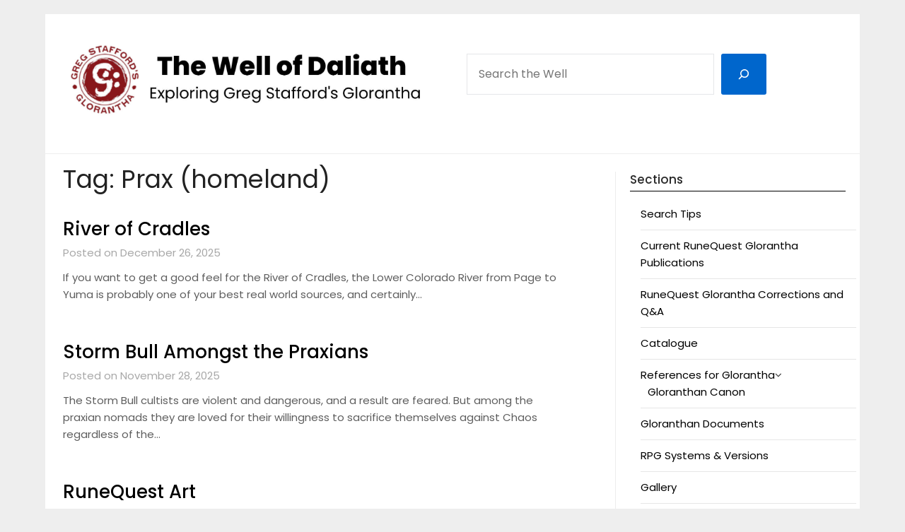

--- FILE ---
content_type: text/html; charset=UTF-8
request_url: https://wellofdaliath.chaosium.com/tag/prax/
body_size: 29875
content:
<!doctype html>
	<html lang="en-US">
	<head>
		<meta charset="UTF-8">
		<meta name="viewport" content="width=device-width, initial-scale=1">
		<link rel="profile" href="https://gmpg.org/xfn/11">
		<title>Prax (homeland) &#8211; The Well of Daliath</title>
<meta name='robots' content='max-image-preview:large' />
<meta name="robots" content="noai, noimageai" /><link rel='dns-prefetch' href='//stats.wp.com' />
<link rel='dns-prefetch' href='//fonts.googleapis.com' />
<link rel='dns-prefetch' href='//widgets.wp.com' />
<script type="text/javascript" id="wpp-js" src="https://wellofdaliath.chaosium.com/wp-content/plugins/wordpress-popular-posts/assets/js/wpp.min.js?ver=7.3.6" data-sampling="0" data-sampling-rate="100" data-api-url="https://wellofdaliath.chaosium.com/wp-json/wordpress-popular-posts" data-post-id="0" data-token="1cdbc3f3ce" data-lang="0" data-debug="0"></script>
<style id='wp-img-auto-sizes-contain-inline-css' type='text/css'>
img:is([sizes=auto i],[sizes^="auto," i]){contain-intrinsic-size:3000px 1500px}
/*# sourceURL=wp-img-auto-sizes-contain-inline-css */
</style>
<style id='wp-emoji-styles-inline-css' type='text/css'>

	img.wp-smiley, img.emoji {
		display: inline !important;
		border: none !important;
		box-shadow: none !important;
		height: 1em !important;
		width: 1em !important;
		margin: 0 0.07em !important;
		vertical-align: -0.1em !important;
		background: none !important;
		padding: 0 !important;
	}
/*# sourceURL=wp-emoji-styles-inline-css */
</style>
<link rel='stylesheet' id='wp-block-library-css' href='https://wellofdaliath.chaosium.com/wp-includes/css/dist/block-library/style.min.css?ver=c91a25cf12acc0978cb98923f7821884' type='text/css' media='all' />
<style id='wp-block-heading-inline-css' type='text/css'>
h1:where(.wp-block-heading).has-background,h2:where(.wp-block-heading).has-background,h3:where(.wp-block-heading).has-background,h4:where(.wp-block-heading).has-background,h5:where(.wp-block-heading).has-background,h6:where(.wp-block-heading).has-background{padding:1.25em 2.375em}h1.has-text-align-left[style*=writing-mode]:where([style*=vertical-lr]),h1.has-text-align-right[style*=writing-mode]:where([style*=vertical-rl]),h2.has-text-align-left[style*=writing-mode]:where([style*=vertical-lr]),h2.has-text-align-right[style*=writing-mode]:where([style*=vertical-rl]),h3.has-text-align-left[style*=writing-mode]:where([style*=vertical-lr]),h3.has-text-align-right[style*=writing-mode]:where([style*=vertical-rl]),h4.has-text-align-left[style*=writing-mode]:where([style*=vertical-lr]),h4.has-text-align-right[style*=writing-mode]:where([style*=vertical-rl]),h5.has-text-align-left[style*=writing-mode]:where([style*=vertical-lr]),h5.has-text-align-right[style*=writing-mode]:where([style*=vertical-rl]),h6.has-text-align-left[style*=writing-mode]:where([style*=vertical-lr]),h6.has-text-align-right[style*=writing-mode]:where([style*=vertical-rl]){rotate:180deg}
/*# sourceURL=https://wellofdaliath.chaosium.com/wp-includes/blocks/heading/style.min.css */
</style>
<style id='wp-block-latest-posts-inline-css' type='text/css'>
.wp-block-latest-posts{box-sizing:border-box}.wp-block-latest-posts.alignleft{margin-right:2em}.wp-block-latest-posts.alignright{margin-left:2em}.wp-block-latest-posts.wp-block-latest-posts__list{list-style:none}.wp-block-latest-posts.wp-block-latest-posts__list li{clear:both;overflow-wrap:break-word}.wp-block-latest-posts.is-grid{display:flex;flex-wrap:wrap}.wp-block-latest-posts.is-grid li{margin:0 1.25em 1.25em 0;width:100%}@media (min-width:600px){.wp-block-latest-posts.columns-2 li{width:calc(50% - .625em)}.wp-block-latest-posts.columns-2 li:nth-child(2n){margin-right:0}.wp-block-latest-posts.columns-3 li{width:calc(33.33333% - .83333em)}.wp-block-latest-posts.columns-3 li:nth-child(3n){margin-right:0}.wp-block-latest-posts.columns-4 li{width:calc(25% - .9375em)}.wp-block-latest-posts.columns-4 li:nth-child(4n){margin-right:0}.wp-block-latest-posts.columns-5 li{width:calc(20% - 1em)}.wp-block-latest-posts.columns-5 li:nth-child(5n){margin-right:0}.wp-block-latest-posts.columns-6 li{width:calc(16.66667% - 1.04167em)}.wp-block-latest-posts.columns-6 li:nth-child(6n){margin-right:0}}:root :where(.wp-block-latest-posts.is-grid){padding:0}:root :where(.wp-block-latest-posts.wp-block-latest-posts__list){padding-left:0}.wp-block-latest-posts__post-author,.wp-block-latest-posts__post-date{display:block;font-size:.8125em}.wp-block-latest-posts__post-excerpt,.wp-block-latest-posts__post-full-content{margin-bottom:1em;margin-top:.5em}.wp-block-latest-posts__featured-image a{display:inline-block}.wp-block-latest-posts__featured-image img{height:auto;max-width:100%;width:auto}.wp-block-latest-posts__featured-image.alignleft{float:left;margin-right:1em}.wp-block-latest-posts__featured-image.alignright{float:right;margin-left:1em}.wp-block-latest-posts__featured-image.aligncenter{margin-bottom:1em;text-align:center}
/*# sourceURL=https://wellofdaliath.chaosium.com/wp-includes/blocks/latest-posts/style.min.css */
</style>
<style id='wp-block-search-inline-css' type='text/css'>
.wp-block-search__button{margin-left:10px;word-break:normal}.wp-block-search__button.has-icon{line-height:0}.wp-block-search__button svg{height:1.25em;min-height:24px;min-width:24px;width:1.25em;fill:currentColor;vertical-align:text-bottom}:where(.wp-block-search__button){border:1px solid #ccc;padding:6px 10px}.wp-block-search__inside-wrapper{display:flex;flex:auto;flex-wrap:nowrap;max-width:100%}.wp-block-search__label{width:100%}.wp-block-search.wp-block-search__button-only .wp-block-search__button{box-sizing:border-box;display:flex;flex-shrink:0;justify-content:center;margin-left:0;max-width:100%}.wp-block-search.wp-block-search__button-only .wp-block-search__inside-wrapper{min-width:0!important;transition-property:width}.wp-block-search.wp-block-search__button-only .wp-block-search__input{flex-basis:100%;transition-duration:.3s}.wp-block-search.wp-block-search__button-only.wp-block-search__searchfield-hidden,.wp-block-search.wp-block-search__button-only.wp-block-search__searchfield-hidden .wp-block-search__inside-wrapper{overflow:hidden}.wp-block-search.wp-block-search__button-only.wp-block-search__searchfield-hidden .wp-block-search__input{border-left-width:0!important;border-right-width:0!important;flex-basis:0;flex-grow:0;margin:0;min-width:0!important;padding-left:0!important;padding-right:0!important;width:0!important}:where(.wp-block-search__input){appearance:none;border:1px solid #949494;flex-grow:1;font-family:inherit;font-size:inherit;font-style:inherit;font-weight:inherit;letter-spacing:inherit;line-height:inherit;margin-left:0;margin-right:0;min-width:3rem;padding:8px;text-decoration:unset!important;text-transform:inherit}:where(.wp-block-search__button-inside .wp-block-search__inside-wrapper){background-color:#fff;border:1px solid #949494;box-sizing:border-box;padding:4px}:where(.wp-block-search__button-inside .wp-block-search__inside-wrapper) .wp-block-search__input{border:none;border-radius:0;padding:0 4px}:where(.wp-block-search__button-inside .wp-block-search__inside-wrapper) .wp-block-search__input:focus{outline:none}:where(.wp-block-search__button-inside .wp-block-search__inside-wrapper) :where(.wp-block-search__button){padding:4px 8px}.wp-block-search.aligncenter .wp-block-search__inside-wrapper{margin:auto}.wp-block[data-align=right] .wp-block-search.wp-block-search__button-only .wp-block-search__inside-wrapper{float:right}
/*# sourceURL=https://wellofdaliath.chaosium.com/wp-includes/blocks/search/style.min.css */
</style>
<style id='wp-block-paragraph-inline-css' type='text/css'>
.is-small-text{font-size:.875em}.is-regular-text{font-size:1em}.is-large-text{font-size:2.25em}.is-larger-text{font-size:3em}.has-drop-cap:not(:focus):first-letter{float:left;font-size:8.4em;font-style:normal;font-weight:100;line-height:.68;margin:.05em .1em 0 0;text-transform:uppercase}body.rtl .has-drop-cap:not(:focus):first-letter{float:none;margin-left:.1em}p.has-drop-cap.has-background{overflow:hidden}:root :where(p.has-background){padding:1.25em 2.375em}:where(p.has-text-color:not(.has-link-color)) a{color:inherit}p.has-text-align-left[style*="writing-mode:vertical-lr"],p.has-text-align-right[style*="writing-mode:vertical-rl"]{rotate:180deg}
/*# sourceURL=https://wellofdaliath.chaosium.com/wp-includes/blocks/paragraph/style.min.css */
</style>
<style id='wp-block-table-inline-css' type='text/css'>
.wp-block-table{overflow-x:auto}.wp-block-table table{border-collapse:collapse;width:100%}.wp-block-table thead{border-bottom:3px solid}.wp-block-table tfoot{border-top:3px solid}.wp-block-table td,.wp-block-table th{border:1px solid;padding:.5em}.wp-block-table .has-fixed-layout{table-layout:fixed;width:100%}.wp-block-table .has-fixed-layout td,.wp-block-table .has-fixed-layout th{word-break:break-word}.wp-block-table.aligncenter,.wp-block-table.alignleft,.wp-block-table.alignright{display:table;width:auto}.wp-block-table.aligncenter td,.wp-block-table.aligncenter th,.wp-block-table.alignleft td,.wp-block-table.alignleft th,.wp-block-table.alignright td,.wp-block-table.alignright th{word-break:break-word}.wp-block-table .has-subtle-light-gray-background-color{background-color:#f3f4f5}.wp-block-table .has-subtle-pale-green-background-color{background-color:#e9fbe5}.wp-block-table .has-subtle-pale-blue-background-color{background-color:#e7f5fe}.wp-block-table .has-subtle-pale-pink-background-color{background-color:#fcf0ef}.wp-block-table.is-style-stripes{background-color:initial;border-collapse:inherit;border-spacing:0}.wp-block-table.is-style-stripes tbody tr:nth-child(odd){background-color:#f0f0f0}.wp-block-table.is-style-stripes.has-subtle-light-gray-background-color tbody tr:nth-child(odd){background-color:#f3f4f5}.wp-block-table.is-style-stripes.has-subtle-pale-green-background-color tbody tr:nth-child(odd){background-color:#e9fbe5}.wp-block-table.is-style-stripes.has-subtle-pale-blue-background-color tbody tr:nth-child(odd){background-color:#e7f5fe}.wp-block-table.is-style-stripes.has-subtle-pale-pink-background-color tbody tr:nth-child(odd){background-color:#fcf0ef}.wp-block-table.is-style-stripes td,.wp-block-table.is-style-stripes th{border-color:#0000}.wp-block-table.is-style-stripes{border-bottom:1px solid #f0f0f0}.wp-block-table .has-border-color td,.wp-block-table .has-border-color th,.wp-block-table .has-border-color tr,.wp-block-table .has-border-color>*{border-color:inherit}.wp-block-table table[style*=border-top-color] tr:first-child,.wp-block-table table[style*=border-top-color] tr:first-child td,.wp-block-table table[style*=border-top-color] tr:first-child th,.wp-block-table table[style*=border-top-color]>*,.wp-block-table table[style*=border-top-color]>* td,.wp-block-table table[style*=border-top-color]>* th{border-top-color:inherit}.wp-block-table table[style*=border-top-color] tr:not(:first-child){border-top-color:initial}.wp-block-table table[style*=border-right-color] td:last-child,.wp-block-table table[style*=border-right-color] th,.wp-block-table table[style*=border-right-color] tr,.wp-block-table table[style*=border-right-color]>*{border-right-color:inherit}.wp-block-table table[style*=border-bottom-color] tr:last-child,.wp-block-table table[style*=border-bottom-color] tr:last-child td,.wp-block-table table[style*=border-bottom-color] tr:last-child th,.wp-block-table table[style*=border-bottom-color]>*,.wp-block-table table[style*=border-bottom-color]>* td,.wp-block-table table[style*=border-bottom-color]>* th{border-bottom-color:inherit}.wp-block-table table[style*=border-bottom-color] tr:not(:last-child){border-bottom-color:initial}.wp-block-table table[style*=border-left-color] td:first-child,.wp-block-table table[style*=border-left-color] th,.wp-block-table table[style*=border-left-color] tr,.wp-block-table table[style*=border-left-color]>*{border-left-color:inherit}.wp-block-table table[style*=border-style] td,.wp-block-table table[style*=border-style] th,.wp-block-table table[style*=border-style] tr,.wp-block-table table[style*=border-style]>*{border-style:inherit}.wp-block-table table[style*=border-width] td,.wp-block-table table[style*=border-width] th,.wp-block-table table[style*=border-width] tr,.wp-block-table table[style*=border-width]>*{border-style:inherit;border-width:inherit}
/*# sourceURL=https://wellofdaliath.chaosium.com/wp-includes/blocks/table/style.min.css */
</style>
<style id='global-styles-inline-css' type='text/css'>
:root{--wp--preset--aspect-ratio--square: 1;--wp--preset--aspect-ratio--4-3: 4/3;--wp--preset--aspect-ratio--3-4: 3/4;--wp--preset--aspect-ratio--3-2: 3/2;--wp--preset--aspect-ratio--2-3: 2/3;--wp--preset--aspect-ratio--16-9: 16/9;--wp--preset--aspect-ratio--9-16: 9/16;--wp--preset--color--black: #000000;--wp--preset--color--cyan-bluish-gray: #abb8c3;--wp--preset--color--white: #ffffff;--wp--preset--color--pale-pink: #f78da7;--wp--preset--color--vivid-red: #cf2e2e;--wp--preset--color--luminous-vivid-orange: #ff6900;--wp--preset--color--luminous-vivid-amber: #fcb900;--wp--preset--color--light-green-cyan: #7bdcb5;--wp--preset--color--vivid-green-cyan: #00d084;--wp--preset--color--pale-cyan-blue: #8ed1fc;--wp--preset--color--vivid-cyan-blue: #0693e3;--wp--preset--color--vivid-purple: #9b51e0;--wp--preset--gradient--vivid-cyan-blue-to-vivid-purple: linear-gradient(135deg,rgb(6,147,227) 0%,rgb(155,81,224) 100%);--wp--preset--gradient--light-green-cyan-to-vivid-green-cyan: linear-gradient(135deg,rgb(122,220,180) 0%,rgb(0,208,130) 100%);--wp--preset--gradient--luminous-vivid-amber-to-luminous-vivid-orange: linear-gradient(135deg,rgb(252,185,0) 0%,rgb(255,105,0) 100%);--wp--preset--gradient--luminous-vivid-orange-to-vivid-red: linear-gradient(135deg,rgb(255,105,0) 0%,rgb(207,46,46) 100%);--wp--preset--gradient--very-light-gray-to-cyan-bluish-gray: linear-gradient(135deg,rgb(238,238,238) 0%,rgb(169,184,195) 100%);--wp--preset--gradient--cool-to-warm-spectrum: linear-gradient(135deg,rgb(74,234,220) 0%,rgb(151,120,209) 20%,rgb(207,42,186) 40%,rgb(238,44,130) 60%,rgb(251,105,98) 80%,rgb(254,248,76) 100%);--wp--preset--gradient--blush-light-purple: linear-gradient(135deg,rgb(255,206,236) 0%,rgb(152,150,240) 100%);--wp--preset--gradient--blush-bordeaux: linear-gradient(135deg,rgb(254,205,165) 0%,rgb(254,45,45) 50%,rgb(107,0,62) 100%);--wp--preset--gradient--luminous-dusk: linear-gradient(135deg,rgb(255,203,112) 0%,rgb(199,81,192) 50%,rgb(65,88,208) 100%);--wp--preset--gradient--pale-ocean: linear-gradient(135deg,rgb(255,245,203) 0%,rgb(182,227,212) 50%,rgb(51,167,181) 100%);--wp--preset--gradient--electric-grass: linear-gradient(135deg,rgb(202,248,128) 0%,rgb(113,206,126) 100%);--wp--preset--gradient--midnight: linear-gradient(135deg,rgb(2,3,129) 0%,rgb(40,116,252) 100%);--wp--preset--font-size--small: 13px;--wp--preset--font-size--medium: 20px;--wp--preset--font-size--large: 36px;--wp--preset--font-size--x-large: 42px;--wp--preset--spacing--20: 0.44rem;--wp--preset--spacing--30: 0.67rem;--wp--preset--spacing--40: 1rem;--wp--preset--spacing--50: 1.5rem;--wp--preset--spacing--60: 2.25rem;--wp--preset--spacing--70: 3.38rem;--wp--preset--spacing--80: 5.06rem;--wp--preset--shadow--natural: 6px 6px 9px rgba(0, 0, 0, 0.2);--wp--preset--shadow--deep: 12px 12px 50px rgba(0, 0, 0, 0.4);--wp--preset--shadow--sharp: 6px 6px 0px rgba(0, 0, 0, 0.2);--wp--preset--shadow--outlined: 6px 6px 0px -3px rgb(255, 255, 255), 6px 6px rgb(0, 0, 0);--wp--preset--shadow--crisp: 6px 6px 0px rgb(0, 0, 0);}:where(.is-layout-flex){gap: 0.5em;}:where(.is-layout-grid){gap: 0.5em;}body .is-layout-flex{display: flex;}.is-layout-flex{flex-wrap: wrap;align-items: center;}.is-layout-flex > :is(*, div){margin: 0;}body .is-layout-grid{display: grid;}.is-layout-grid > :is(*, div){margin: 0;}:where(.wp-block-columns.is-layout-flex){gap: 2em;}:where(.wp-block-columns.is-layout-grid){gap: 2em;}:where(.wp-block-post-template.is-layout-flex){gap: 1.25em;}:where(.wp-block-post-template.is-layout-grid){gap: 1.25em;}.has-black-color{color: var(--wp--preset--color--black) !important;}.has-cyan-bluish-gray-color{color: var(--wp--preset--color--cyan-bluish-gray) !important;}.has-white-color{color: var(--wp--preset--color--white) !important;}.has-pale-pink-color{color: var(--wp--preset--color--pale-pink) !important;}.has-vivid-red-color{color: var(--wp--preset--color--vivid-red) !important;}.has-luminous-vivid-orange-color{color: var(--wp--preset--color--luminous-vivid-orange) !important;}.has-luminous-vivid-amber-color{color: var(--wp--preset--color--luminous-vivid-amber) !important;}.has-light-green-cyan-color{color: var(--wp--preset--color--light-green-cyan) !important;}.has-vivid-green-cyan-color{color: var(--wp--preset--color--vivid-green-cyan) !important;}.has-pale-cyan-blue-color{color: var(--wp--preset--color--pale-cyan-blue) !important;}.has-vivid-cyan-blue-color{color: var(--wp--preset--color--vivid-cyan-blue) !important;}.has-vivid-purple-color{color: var(--wp--preset--color--vivid-purple) !important;}.has-black-background-color{background-color: var(--wp--preset--color--black) !important;}.has-cyan-bluish-gray-background-color{background-color: var(--wp--preset--color--cyan-bluish-gray) !important;}.has-white-background-color{background-color: var(--wp--preset--color--white) !important;}.has-pale-pink-background-color{background-color: var(--wp--preset--color--pale-pink) !important;}.has-vivid-red-background-color{background-color: var(--wp--preset--color--vivid-red) !important;}.has-luminous-vivid-orange-background-color{background-color: var(--wp--preset--color--luminous-vivid-orange) !important;}.has-luminous-vivid-amber-background-color{background-color: var(--wp--preset--color--luminous-vivid-amber) !important;}.has-light-green-cyan-background-color{background-color: var(--wp--preset--color--light-green-cyan) !important;}.has-vivid-green-cyan-background-color{background-color: var(--wp--preset--color--vivid-green-cyan) !important;}.has-pale-cyan-blue-background-color{background-color: var(--wp--preset--color--pale-cyan-blue) !important;}.has-vivid-cyan-blue-background-color{background-color: var(--wp--preset--color--vivid-cyan-blue) !important;}.has-vivid-purple-background-color{background-color: var(--wp--preset--color--vivid-purple) !important;}.has-black-border-color{border-color: var(--wp--preset--color--black) !important;}.has-cyan-bluish-gray-border-color{border-color: var(--wp--preset--color--cyan-bluish-gray) !important;}.has-white-border-color{border-color: var(--wp--preset--color--white) !important;}.has-pale-pink-border-color{border-color: var(--wp--preset--color--pale-pink) !important;}.has-vivid-red-border-color{border-color: var(--wp--preset--color--vivid-red) !important;}.has-luminous-vivid-orange-border-color{border-color: var(--wp--preset--color--luminous-vivid-orange) !important;}.has-luminous-vivid-amber-border-color{border-color: var(--wp--preset--color--luminous-vivid-amber) !important;}.has-light-green-cyan-border-color{border-color: var(--wp--preset--color--light-green-cyan) !important;}.has-vivid-green-cyan-border-color{border-color: var(--wp--preset--color--vivid-green-cyan) !important;}.has-pale-cyan-blue-border-color{border-color: var(--wp--preset--color--pale-cyan-blue) !important;}.has-vivid-cyan-blue-border-color{border-color: var(--wp--preset--color--vivid-cyan-blue) !important;}.has-vivid-purple-border-color{border-color: var(--wp--preset--color--vivid-purple) !important;}.has-vivid-cyan-blue-to-vivid-purple-gradient-background{background: var(--wp--preset--gradient--vivid-cyan-blue-to-vivid-purple) !important;}.has-light-green-cyan-to-vivid-green-cyan-gradient-background{background: var(--wp--preset--gradient--light-green-cyan-to-vivid-green-cyan) !important;}.has-luminous-vivid-amber-to-luminous-vivid-orange-gradient-background{background: var(--wp--preset--gradient--luminous-vivid-amber-to-luminous-vivid-orange) !important;}.has-luminous-vivid-orange-to-vivid-red-gradient-background{background: var(--wp--preset--gradient--luminous-vivid-orange-to-vivid-red) !important;}.has-very-light-gray-to-cyan-bluish-gray-gradient-background{background: var(--wp--preset--gradient--very-light-gray-to-cyan-bluish-gray) !important;}.has-cool-to-warm-spectrum-gradient-background{background: var(--wp--preset--gradient--cool-to-warm-spectrum) !important;}.has-blush-light-purple-gradient-background{background: var(--wp--preset--gradient--blush-light-purple) !important;}.has-blush-bordeaux-gradient-background{background: var(--wp--preset--gradient--blush-bordeaux) !important;}.has-luminous-dusk-gradient-background{background: var(--wp--preset--gradient--luminous-dusk) !important;}.has-pale-ocean-gradient-background{background: var(--wp--preset--gradient--pale-ocean) !important;}.has-electric-grass-gradient-background{background: var(--wp--preset--gradient--electric-grass) !important;}.has-midnight-gradient-background{background: var(--wp--preset--gradient--midnight) !important;}.has-small-font-size{font-size: var(--wp--preset--font-size--small) !important;}.has-medium-font-size{font-size: var(--wp--preset--font-size--medium) !important;}.has-large-font-size{font-size: var(--wp--preset--font-size--large) !important;}.has-x-large-font-size{font-size: var(--wp--preset--font-size--x-large) !important;}
/*# sourceURL=global-styles-inline-css */
</style>

<style id='classic-theme-styles-inline-css' type='text/css'>
/*! This file is auto-generated */
.wp-block-button__link{color:#fff;background-color:#32373c;border-radius:9999px;box-shadow:none;text-decoration:none;padding:calc(.667em + 2px) calc(1.333em + 2px);font-size:1.125em}.wp-block-file__button{background:#32373c;color:#fff;text-decoration:none}
/*# sourceURL=/wp-includes/css/classic-themes.min.css */
</style>
<link rel='stylesheet' id='ub-extension-style-css-css' href='https://wellofdaliath.chaosium.com/wp-content/plugins/ultimate-blocks/src/extensions/style.css?ver=c91a25cf12acc0978cb98923f7821884' type='text/css' media='all' />
<link rel='stylesheet' id='wordpress-popular-posts-css-css' href='https://wellofdaliath.chaosium.com/wp-content/plugins/wordpress-popular-posts/assets/css/wpp.css?ver=7.3.6' type='text/css' media='all' />
<link rel='stylesheet' id='minimalist-newspaper-style-css' href='https://wellofdaliath.chaosium.com/wp-content/themes/newspaperly/style.css?ver=c91a25cf12acc0978cb98923f7821884' type='text/css' media='all' />
<link rel='stylesheet' id='minimalist-newspaper-css' href='https://wellofdaliath.chaosium.com/wp-content/themes/minimalist-newspaper/style.css?ver=1.0' type='text/css' media='all' />
<link rel='stylesheet' id='poppins-css' href='https://wellofdaliath.chaosium.com/wp-content/fonts/4e830b4dbe58512e8a107f060850a67e.css?ver=1.0' type='text/css' media='all' />
<link rel='stylesheet' id='font-awesome-css' href='https://wellofdaliath.chaosium.com/wp-content/themes/newspaperly/css/font-awesome.min.css?ver=c91a25cf12acc0978cb98923f7821884' type='text/css' media='all' />
<link rel='stylesheet' id='newspaperly-style-css' href='https://wellofdaliath.chaosium.com/wp-content/themes/minimalist-newspaper/style.css?ver=c91a25cf12acc0978cb98923f7821884' type='text/css' media='all' />
<link rel='stylesheet' id='newspaperly-google-fonts-css' href='//fonts.googleapis.com/css?family=Lato%3A300%2C400%2C700%2C900%7CMerriweather%3A400%2C700&#038;ver=6.9' type='text/css' media='all' />
<script type="text/javascript" src="https://wellofdaliath.chaosium.com/wp-includes/js/jquery/jquery.min.js?ver=3.7.1" id="jquery-core-js"></script>
<script type="text/javascript" src="https://wellofdaliath.chaosium.com/wp-includes/js/jquery/jquery-migrate.min.js?ver=3.4.1" id="jquery-migrate-js"></script>
<link rel="https://api.w.org/" href="https://wellofdaliath.chaosium.com/wp-json/" /><link rel="alternate" title="JSON" type="application/json" href="https://wellofdaliath.chaosium.com/wp-json/wp/v2/tags/1249" /><link rel="EditURI" type="application/rsd+xml" title="RSD" href="https://wellofdaliath.chaosium.com/xmlrpc.php?rsd" />
            <script type="text/javascript"><!--
                                function powerpress_pinw(pinw_url){window.open(pinw_url, 'PowerPressPlayer','toolbar=0,status=0,resizable=1,width=460,height=320');	return false;}
                //-->

                // tabnab protection
                window.addEventListener('load', function () {
                    // make all links have rel="noopener noreferrer"
                    document.querySelectorAll('a[target="_blank"]').forEach(link => {
                        link.setAttribute('rel', 'noopener noreferrer');
                    });
                });
            </script>
            	<style>img#wpstats{display:none}</style>
		            <style id="wpp-loading-animation-styles">@-webkit-keyframes bgslide{from{background-position-x:0}to{background-position-x:-200%}}@keyframes bgslide{from{background-position-x:0}to{background-position-x:-200%}}.wpp-widget-block-placeholder,.wpp-shortcode-placeholder{margin:0 auto;width:60px;height:3px;background:#dd3737;background:linear-gradient(90deg,#dd3737 0%,#571313 10%,#dd3737 100%);background-size:200% auto;border-radius:3px;-webkit-animation:bgslide 1s infinite linear;animation:bgslide 1s infinite linear}</style>
            
		<style type="text/css">
			.header-widgets-wrapper, .content-wrap-bg { background-color:  }
			.featured-sidebar, .featured-sidebar ul li { border-color:  !important; }
			.page-numbers li a, .blogposts-list .blogpost-button, .page-numbers.current, span.page-numbers.dots { background: ; }
			.banner-widget-wrapper p, .banner-widget-wrapper h1, .banner-widget-wrapper h2, .banner-widget-wrapper h3, .banner-widget-wrapper h4, .banner-widget-wrapper h5, .banner-widget-wrapper h6, .banner-widget-wrapper ul, .banner-widget-wrapper{ color: #ffffff }
			.banner-widget-wrapper a, .banner-widget-wrapper a:hover, .banner-widget-wrapper a:active, .banner-widget-wrapper a:focus{ color: ; }
			.banner-widget-wrapper ul li { border-color: ; }
			body, .site, .swidgets-wrap h3, .post-data-text { background: ; }
			.site-title a, .site-description { color: ; }
			.header-bg { background-color: #ffffff !important; }
			.main-navigation ul li a, .main-navigation ul li .sub-arrow, .super-menu .toggle-mobile-menu,.toggle-mobile-menu:before, .mobile-menu-active .smenu-hide { color: #263def; }
			#smobile-menu.show .main-navigation ul ul.children.active, #smobile-menu.show .main-navigation ul ul.sub-menu.active, #smobile-menu.show .main-navigation ul li, .smenu-hide.toggle-mobile-menu.menu-toggle, #smobile-menu.show .main-navigation ul li, .primary-menu ul li ul.children li, .primary-menu ul li ul.sub-menu li, .primary-menu .pmenu, .super-menu { border-color: ; border-bottom-color: ; }
			#secondary .widget h3, #secondary .widget h3 a, #secondary .widget h4, #secondary .widget h1, #secondary .widget h2, #secondary .widget h5, #secondary .widget h6 { color: ; }
			#secondary .widget a, #secondary a, #secondary .widget li a , #secondary span.sub-arrow{ color: ; }
			#secondary, #secondary .widget, #secondary .widget p, #secondary .widget li, .widget time.rpwe-time.published { color: ; }
			#secondary .swidgets-wrap, .featured-sidebar .search-field { border-color: ; }
			.site-info, .footer-column-three input.search-submit, .footer-column-three p, .footer-column-three li, .footer-column-three td, .footer-column-three th, .footer-column-three caption { color: ; }
			.footer-column-three h3, .footer-column-three h4, .footer-column-three h5, .footer-column-three h6, .footer-column-three h1, .footer-column-three h2, .footer-column-three h4, .footer-column-three h3 a { color: ; }
			.footer-column-three a, .footer-column-three li a, .footer-column-three .widget a, .footer-column-three .sub-arrow { color: ; }
			.footer-column-three h3:after { background: ; }
			.site-info, .widget ul li, .footer-column-three input.search-field, .footer-column-three input.search-submit { border-color: ; }
			.site-footer { background-color: ; }
			.archive .page-header h1, .blogposts-list h2 a, .blogposts-list h2 a:hover, .blogposts-list h2 a:active, .search-results h1.page-title { color: ; }
			.blogposts-list .post-data-text, .blogposts-list .post-data-text a{ color: ; }
			.blogposts-list p { color: ; }
			.page-numbers li a, .blogposts-list .blogpost-button, span.page-numbers.dots, .page-numbers.current, .page-numbers li a:hover { color: ; }
			.archive .page-header h1, .search-results h1.page-title, .blogposts-list.fbox, span.page-numbers.dots, .page-numbers li a, .page-numbers.current { border-color: ; }
			.blogposts-list .post-data-divider { background: ; }
			.page .comments-area .comment-author, .page .comments-area .comment-author a, .page .comments-area .comments-title, .page .content-area h1, .page .content-area h2, .page .content-area h3, .page .content-area h4, .page .content-area h5, .page .content-area h6, .page .content-area th, .single  .comments-area .comment-author, .single .comments-area .comment-author a, .single .comments-area .comments-title, .single .content-area h1, .single .content-area h2, .single .content-area h3, .single .content-area h4, .single .content-area h5, .single .content-area h6, .single .content-area th, .search-no-results h1, .error404 h1 { color: ; }
			.single .post-data-text, .page .post-data-text, .page .post-data-text a, .single .post-data-text a, .comments-area .comment-meta .comment-metadata a { color: ; }
			.page .content-area p, .page article, .page .content-area table, .page .content-area dd, .page .content-area dt, .page .content-area address, .page .content-area .entry-content, .page .content-area li, .page .content-area ol, .single .content-area p, .single article, .single .content-area table, .single .content-area dd, .single .content-area dt, .single .content-area address, .single .entry-content, .single .content-area li, .single .content-area ol, .search-no-results .page-content p { color: ; }
			.single .entry-content a, .page .entry-content a, .comment-content a, .comments-area .reply a, .logged-in-as a, .comments-area .comment-respond a { color: ; }
			.comments-area p.form-submit input { background: ; }
			.error404 .page-content p, .error404 input.search-submit, .search-no-results input.search-submit { color: ; }
			.page .comments-area, .page article.fbox, .page article tr, .page .comments-area ol.comment-list ol.children li, .page .comments-area ol.comment-list .comment, .single .comments-area, .single article.fbox, .single article tr, .comments-area ol.comment-list ol.children li, .comments-area ol.comment-list .comment, .error404 main#main, .error404 .search-form label, .search-no-results .search-form label, .error404 input.search-submit, .search-no-results input.search-submit, .error404 main#main, .search-no-results section.fbox.no-results.not-found{ border-color: ; }
			.single .post-data-divider, .page .post-data-divider { background: ; }
			.single .comments-area p.form-submit input, .page .comments-area p.form-submit input { color: ; }
			.bottom-header-wrapper { padding-top: px; }
			.bottom-header-wrapper { padding-bottom: px; }
			.bottom-header-wrapper { background: ; }
			.bottom-header-wrapper *{ color: ; }
			.header-widget a, .header-widget li a, .header-widget i.fa { color: ; }
			.header-widget, .header-widget p, .header-widget li, .header-widget .textwidget { color: ; }
			.header-widget .widget-title, .header-widget h1, .header-widget h3, .header-widget h2, .header-widget h4, .header-widget h5, .header-widget h6{ color: ; }
			.header-widget.swidgets-wrap, .header-widget ul li, .header-widget .search-field { border-color: ; }
			.header-widgets-wrapper .swidgets-wrap{ background: ; }
			.primary-menu .pmenu, .super-menu, #smobile-menu, .primary-menu ul li ul.children, .primary-menu ul li ul.sub-menu { background-color: #ffffff; }
			#secondary .swidgets-wrap{ background: ; }
			#secondary .swidget { border-color: ; }
			.archive article.fbox, .search-results article.fbox, .blog article.fbox { background: ; }
			.comments-area, .single article.fbox, .page article.fbox { background: ; }
		</style>
	
		<style type="text/css">
			.header-widgets-wrapper, .content-wrap-bg { background-color:  }
			.featured-sidebar, .featured-sidebar ul li { border-color:  !important; }
			.page-numbers li a, .blogposts-list .blogpost-button, .page-numbers.current, span.page-numbers.dots { background: ; }
			.banner-widget-wrapper p, .banner-widget-wrapper h1, .banner-widget-wrapper h2, .banner-widget-wrapper h3, .banner-widget-wrapper h4, .banner-widget-wrapper h5, .banner-widget-wrapper h6, .banner-widget-wrapper ul, .banner-widget-wrapper{ color: #ffffff }
			.banner-widget-wrapper a, .banner-widget-wrapper a:hover, .banner-widget-wrapper a:active, .banner-widget-wrapper a:focus{ color: ; }
			.banner-widget-wrapper ul li { border-color: ; }
			body, .site, .swidgets-wrap h3, .post-data-text { background: ; }
			.site-title a, .site-description { color: ; }
			.header-bg { background-color: #ffffff !important; }
			.main-navigation ul li a, .main-navigation ul li .sub-arrow, .super-menu .toggle-mobile-menu,.toggle-mobile-menu:before, .mobile-menu-active .smenu-hide { color: #263def; }
			#smobile-menu.show .main-navigation ul ul.children.active, #smobile-menu.show .main-navigation ul ul.sub-menu.active, #smobile-menu.show .main-navigation ul li, .smenu-hide.toggle-mobile-menu.menu-toggle, #smobile-menu.show .main-navigation ul li, .primary-menu ul li ul.children li, .primary-menu ul li ul.sub-menu li, .primary-menu .pmenu, .super-menu { border-color: ; border-bottom-color: ; }
			#secondary .widget h3, #secondary .widget h3 a, #secondary .widget h4, #secondary .widget h1, #secondary .widget h2, #secondary .widget h5, #secondary .widget h6 { color: ; }
			#secondary .widget a, #secondary a, #secondary .widget li a , #secondary span.sub-arrow{ color: ; }
			#secondary, #secondary .widget, #secondary .widget p, #secondary .widget li, .widget time.rpwe-time.published { color: ; }
			#secondary .swidgets-wrap, .featured-sidebar .search-field { border-color: ; }
			.site-info, .footer-column-three input.search-submit, .footer-column-three p, .footer-column-three li, .footer-column-three td, .footer-column-three th, .footer-column-three caption { color: ; }
			.footer-column-three h3, .footer-column-three h4, .footer-column-three h5, .footer-column-three h6, .footer-column-three h1, .footer-column-three h2, .footer-column-three h4, .footer-column-three h3 a { color: ; }
			.footer-column-three a, .footer-column-three li a, .footer-column-three .widget a, .footer-column-three .sub-arrow { color: ; }
			.footer-column-three h3:after { background: ; }
			.site-info, .widget ul li, .footer-column-three input.search-field, .footer-column-three input.search-submit { border-color: ; }
			.site-footer { background-color: ; }
			.archive .page-header h1, .blogposts-list h2 a, .blogposts-list h2 a:hover, .blogposts-list h2 a:active, .search-results h1.page-title { color: ; }
			.blogposts-list .post-data-text, .blogposts-list .post-data-text a{ color: ; }
			.blogposts-list p { color: ; }
			.page-numbers li a, .blogposts-list .blogpost-button, span.page-numbers.dots, .page-numbers.current, .page-numbers li a:hover { color: ; }
			.archive .page-header h1, .search-results h1.page-title, .blogposts-list.fbox, span.page-numbers.dots, .page-numbers li a, .page-numbers.current { border-color: ; }
			.blogposts-list .post-data-divider { background: ; }
			.page .comments-area .comment-author, .page .comments-area .comment-author a, .page .comments-area .comments-title, .page .content-area h1, .page .content-area h2, .page .content-area h3, .page .content-area h4, .page .content-area h5, .page .content-area h6, .page .content-area th, .single  .comments-area .comment-author, .single .comments-area .comment-author a, .single .comments-area .comments-title, .single .content-area h1, .single .content-area h2, .single .content-area h3, .single .content-area h4, .single .content-area h5, .single .content-area h6, .single .content-area th, .search-no-results h1, .error404 h1 { color: ; }
			.single .post-data-text, .page .post-data-text, .page .post-data-text a, .single .post-data-text a, .comments-area .comment-meta .comment-metadata a { color: ; }
			.page .content-area p, .page article, .page .content-area table, .page .content-area dd, .page .content-area dt, .page .content-area address, .page .content-area .entry-content, .page .content-area li, .page .content-area ol, .single .content-area p, .single article, .single .content-area table, .single .content-area dd, .single .content-area dt, .single .content-area address, .single .entry-content, .single .content-area li, .single .content-area ol, .search-no-results .page-content p { color: ; }
			.single .entry-content a, .page .entry-content a, .comment-content a, .comments-area .reply a, .logged-in-as a, .comments-area .comment-respond a { color: ; }
			.comments-area p.form-submit input { background: ; }
			.error404 .page-content p, .error404 input.search-submit, .search-no-results input.search-submit { color: ; }
			.page .comments-area, .page article.fbox, .page article tr, .page .comments-area ol.comment-list ol.children li, .page .comments-area ol.comment-list .comment, .single .comments-area, .single article.fbox, .single article tr, .comments-area ol.comment-list ol.children li, .comments-area ol.comment-list .comment, .error404 main#main, .error404 .search-form label, .search-no-results .search-form label, .error404 input.search-submit, .search-no-results input.search-submit, .error404 main#main, .search-no-results section.fbox.no-results.not-found{ border-color: ; }
			.single .post-data-divider, .page .post-data-divider { background: ; }
			.single .comments-area p.form-submit input, .page .comments-area p.form-submit input { color: ; }
			.bottom-header-wrapper { padding-top: px; }
			.bottom-header-wrapper { padding-bottom: px; }
			.bottom-header-wrapper { background: ; }
			.bottom-header-wrapper *{ color: ; }
			.header-widget a, .header-widget li a, .header-widget i.fa { color: ; }
			.header-widget, .header-widget p, .header-widget li, .header-widget .textwidget { color: ; }
			.header-widget .widget-title, .header-widget h1, .header-widget h3, .header-widget h2, .header-widget h4, .header-widget h5, .header-widget h6{ color: ; }
			.header-widget.swidgets-wrap, .header-widget ul li, .header-widget .search-field { border-color: ; }
			.header-widgets-wrapper .swidgets-wrap{ background: ; }
			.primary-menu .pmenu, .super-menu, #smobile-menu, .primary-menu ul li ul.children, .primary-menu ul li ul.sub-menu { background-color: #ffffff; }
			#secondary .swidgets-wrap{ background: ; }
			#secondary .swidget { border-color: ; }
			.archive article.fbox, .search-results article.fbox, .blog article.fbox { background: ; }
			.comments-area, .single article.fbox, .page article.fbox { background: ; }
		</style>
		
<!-- Jetpack Open Graph Tags -->
<meta property="og:type" content="website" />
<meta property="og:title" content="Prax (homeland) &#8211; The Well of Daliath" />
<meta property="og:url" content="https://wellofdaliath.chaosium.com/tag/prax/" />
<meta property="og:site_name" content="The Well of Daliath" />
<meta property="og:image" content="https://wellofdaliath.chaosium.com/wp-content/uploads/2022/07/cropped-Banner-new-3.jpg" />
<meta property="og:image:width" content="1418" />
<meta property="og:image:height" content="283" />
<meta property="og:image:alt" content="" />
<meta property="og:locale" content="en_US" />

<!-- End Jetpack Open Graph Tags -->
<link rel="icon" href="https://wellofdaliath.chaosium.com/wp-content/uploads/2018/12/cropped-Stafford-logo-brown-e1545243726378-32x32.png" sizes="32x32" />
<link rel="icon" href="https://wellofdaliath.chaosium.com/wp-content/uploads/2018/12/cropped-Stafford-logo-brown-e1545243726378-192x192.png" sizes="192x192" />
<link rel="apple-touch-icon" href="https://wellofdaliath.chaosium.com/wp-content/uploads/2018/12/cropped-Stafford-logo-brown-e1545243726378-180x180.png" />
<meta name="msapplication-TileImage" content="https://wellofdaliath.chaosium.com/wp-content/uploads/2018/12/cropped-Stafford-logo-brown-e1545243726378-270x270.png" />
		<style type="text/css" id="wp-custom-css">
			.toggle-mobile-menu {display: none;}

.container {
    width: 95%;
}		</style>
			</head>

	<body data-rsssl=1 class="archive tag tag-prax tag-1249 wp-custom-logo wp-theme-newspaperly wp-child-theme-minimalist-newspaper hfeed masthead-fixed">
		
		<a class="skip-link screen-reader-text" href="#content">Skip to content</a>

		
		<div id="page" class="site">
			<header id="masthead" class="sheader site-header clearfix">
				<div class="content-wrap">

					<!-- Header background color and image is added to class below -->
					<div class="header-bg">
													<div class="site-branding branding-logo">
								<a href="https://wellofdaliath.chaosium.com/" class="custom-logo-link" rel="home"><img width="1418" height="283" src="https://wellofdaliath.chaosium.com/wp-content/uploads/2022/07/cropped-Banner-new-3.jpg" class="custom-logo" alt="The Well of Daliath" decoding="async" fetchpriority="high" srcset="https://wellofdaliath.chaosium.com/wp-content/uploads/2022/07/cropped-Banner-new-3.jpg 1418w, https://wellofdaliath.chaosium.com/wp-content/uploads/2022/07/cropped-Banner-new-3-300x60.jpg 300w, https://wellofdaliath.chaosium.com/wp-content/uploads/2022/07/cropped-Banner-new-3-1024x204.jpg 1024w, https://wellofdaliath.chaosium.com/wp-content/uploads/2022/07/cropped-Banner-new-3-200x40.jpg 200w, https://wellofdaliath.chaosium.com/wp-content/uploads/2022/07/cropped-Banner-new-3-768x153.jpg 768w, https://wellofdaliath.chaosium.com/wp-content/uploads/2022/07/cropped-Banner-new-3-850x170.jpg 850w" sizes="(max-width: 1418px) 100vw, 1418px" /></a>							</div><!-- .site-branding -->
																	<!-- Widget banner placement -->
						<div class="banner-widget-wrapper">
							<section id="block-6" class="banner-widget widget swidgets-wrap widget_block widget_search"><form role="search" method="get" action="https://wellofdaliath.chaosium.com/" class="wp-block-search__button-inside wp-block-search__icon-button wp-block-search"    ><label class="wp-block-search__label" for="wp-block-search__input-1" >Search</label><div class="wp-block-search__inside-wrapper"  style="width: 100%"><input class="wp-block-search__input" id="wp-block-search__input-1" placeholder="Search the Well" value="" type="search" name="s" required /><button aria-label="Search" class="wp-block-search__button has-icon wp-element-button" type="submit" ><svg class="search-icon" viewBox="0 0 24 24" width="24" height="24">
					<path d="M13 5c-3.3 0-6 2.7-6 6 0 1.4.5 2.7 1.3 3.7l-3.8 3.8 1.1 1.1 3.8-3.8c1 .8 2.3 1.3 3.7 1.3 3.3 0 6-2.7 6-6S16.3 5 13 5zm0 10.5c-2.5 0-4.5-2-4.5-4.5s2-4.5 4.5-4.5 4.5 2 4.5 4.5-2 4.5-4.5 4.5z"></path>
				</svg></button></div></form></section>						</div>
									</div>
			</div>

			<!-- Navigation below these lines, move it up if you want it above the header -->
			<nav id="primary-site-navigation" class="primary-menu main-navigation clearfix">
				<a href="#" id="pull" class="smenu-hide toggle-mobile-menu menu-toggle" aria-controls="secondary-menu" aria-expanded="false">Menu</a>
				<div class="content-wrap text-center">
					<div class="center-main-menu">
											</div>
				</div>
			</nav>
			<div class="content-wrap">
				<div class="super-menu clearfix">
					<div class="super-menu-inner">
						<a href="#" id="pull" class="toggle-mobile-menu menu-toggle" aria-controls="secondary-menu" aria-expanded="false">Menu</a>
					</div>
				</div>
			</div>
			<div id="mobile-menu-overlay"></div>
			<!-- Navigation above these lines, move it up if you want it above the header -->
		</header>

		<div class="content-wrap">


			<!-- Upper widgets -->
			<div class="header-widgets-wrapper">
				
				
							</div>

		</div>

		<div id="content" class="site-content clearfix">
			<div class="content-wrap">
				<div class="content-wrap-bg">

	<div id="primary" class="featured-content content-area">
		<main id="main" class="site-main">

		
			<header class="fbox page-header">
				<h1 class="page-title">Tag: <span>Prax (homeland)</span></h1>			</header><!-- .page-header -->

			
<article id="post-47834" class="posts-entry fbox blogposts-list post-47834 post type-post status-publish format-standard hentry category-facebook tag-devils-playground-big-rubble tag-wastes tag-photo-reference tag-prax tag-zola-fel">
		<div class="blogposts-list-content">
		<header class="entry-header">
			<h2 class="entry-title"><a href="https://wellofdaliath.chaosium.com/river-of-cradles/" rel="bookmark">River of Cradles</a></h2>			<div class="entry-meta">
				<div class="blog-data-wrapper">
					<div class="post-data-divider"></div>
					<div class="post-data-positioning">
						<div class="post-data-text">
							Posted on December 26, 2025						</div>
					</div>
				</div>
			</div><!-- .entry-meta -->
					</header><!-- .entry-header -->

		<div class="entry-content">
			<p>If you want to get a good feel for the River of Cradles, the Lower Colorado River from Page to Yuma is probably one of your best real world sources, and certainly&#8230;</p>
		
			</div><!-- .entry-content -->
			</div>
</article><!-- #post-47834 -->

<article id="post-47560" class="posts-entry fbox blogposts-list post-47560 post type-post status-publish format-standard hentry category-facebook tag-cor-lb tag-prax tag-storm-bull">
		<div class="blogposts-list-content">
		<header class="entry-header">
			<h2 class="entry-title"><a href="https://wellofdaliath.chaosium.com/storm-bull-amongst-the-praxians/" rel="bookmark">Storm Bull Amongst the Praxians</a></h2>			<div class="entry-meta">
				<div class="blog-data-wrapper">
					<div class="post-data-divider"></div>
					<div class="post-data-positioning">
						<div class="post-data-text">
							Posted on November 28, 2025						</div>
					</div>
				</div>
			</div><!-- .entry-meta -->
					</header><!-- .entry-header -->

		<div class="entry-content">
			<p>The Storm Bull cultists are violent and dangerous, and a result are feared. But among the praxian nomads they are loved for their willingness to sacrifice themselves against Chaos regardless of the&#8230;</p>
		
			</div><!-- .entry-content -->
			</div>
</article><!-- #post-47560 -->

<article id="post-46328" class="posts-entry fbox blogposts-list post-46328 post type-post status-publish format-standard hentry category-facebook tag-art-direction tag-dragon-pass tag-holy-country tag-maniria tag-orlanth tag-peloria tag-prax">
		<div class="blogposts-list-content">
		<header class="entry-header">
			<h2 class="entry-title"><a href="https://wellofdaliath.chaosium.com/runequest-art/" rel="bookmark">RuneQuest Art</a></h2>			<div class="entry-meta">
				<div class="blog-data-wrapper">
					<div class="post-data-divider"></div>
					<div class="post-data-positioning">
						<div class="post-data-text">
							Posted on June 29, 2025						</div>
					</div>
				</div>
			</div><!-- .entry-meta -->
					</header><!-- .entry-header -->

		<div class="entry-content">
			<p>So let&#8217;s talk RQ art for a moment. For the last fifteen years or so, I&#8217;ve worked hard to give RQ and Glorantha a very distinctive and unique look. Being in Berlin,&#8230;</p>
		
			</div><!-- .entry-content -->
			</div>
</article><!-- #post-46328 -->

<article id="post-45998" class="posts-entry fbox blogposts-list post-45998 post type-post status-publish format-standard hentry category-facebook tag-1550-st tag-1624-st tag-1627-st tag-grantlands tag-no-mans-march-prax tag-prax tag-pure-horse-people tag-vassal">
		<div class="blogposts-list-content">
		<header class="entry-header">
			<h2 class="entry-title"><a href="https://wellofdaliath.chaosium.com/the-grasslands-of-prax/" rel="bookmark">The Grasslands of Prax</a></h2>			<div class="entry-meta">
				<div class="blog-data-wrapper">
					<div class="post-data-divider"></div>
					<div class="post-data-positioning">
						<div class="post-data-text">
							Posted on May 9, 2025						</div>
					</div>
				</div>
			</div><!-- .entry-meta -->
					</header><!-- .entry-header -->

		<div class="entry-content">
			<p>Something to keep in mind about Prax. The grasslands of Prax are fertile enough to support only about 70-80% of the requirements of the various tribes, but not all of them. That&#8230;</p>
		
			</div><!-- .entry-content -->
			</div>
</article><!-- #post-45998 -->

<article id="post-45995" class="posts-entry fbox blogposts-list post-45995 post type-post status-publish format-standard hentry category-facebook tag-bison-tribe tag-herd-men tag-high-llama-tribe tag-impala-tribe tag-morokanth tag-prax tag-sable-tribe">
		<div class="blogposts-list-content">
		<header class="entry-header">
			<h2 class="entry-title"><a href="https://wellofdaliath.chaosium.com/praxian-kinship-groups/" rel="bookmark">Praxian Kinship Groups</a></h2>			<div class="entry-meta">
				<div class="blog-data-wrapper">
					<div class="post-data-divider"></div>
					<div class="post-data-positioning">
						<div class="post-data-text">
							Posted on May 8, 2025						</div>
					</div>
				</div>
			</div><!-- .entry-meta -->
					</header><!-- .entry-header -->

		<div class="entry-content">
			<p>Praxian tribes are divided into smaller kinship groups or clans, with their herds. This is the basic unit for nomadic migration, although if resources permit, multiple clans might travel together, sharing grasslands&#8230;.</p>
		
			</div><!-- .entry-content -->
			</div>
</article><!-- #post-45995 -->

<article id="post-44360" class="posts-entry fbox blogposts-list post-44360 post type-post status-publish format-standard hentry category-facebook tag-ingilli-new-pavis-clan tag-prax tag-rqg tag-sartar tag-sun-dome-new-pavis">
		<div class="blogposts-list-content">
		<header class="entry-header">
			<h2 class="entry-title"><a href="https://wellofdaliath.chaosium.com/introducing-new-players-to-a-big-rubble-campaign/" rel="bookmark">Introducing New Players to a Big Rubble campaign</a></h2>			<div class="entry-meta">
				<div class="blog-data-wrapper">
					<div class="post-data-divider"></div>
					<div class="post-data-positioning">
						<div class="post-data-text">
							Posted on November 24, 2024						</div>
					</div>
				</div>
			</div><!-- .entry-meta -->
					</header><!-- .entry-header -->

		<div class="entry-content">
			<p>Thinking about what is necessary to introduce new players to a Big Rubble campaign, let&#8217;s start with New Pavis. Now most humans in New Pavis and Pavis County came from Sartar in&#8230;</p>
		
			</div><!-- .entry-content -->
			</div>
</article><!-- #post-44360 -->

<article id="post-43876" class="posts-entry fbox blogposts-list post-43876 post type-post status-publish format-standard hentry category-facebook tag-adari-river tag-biggle-stone-oasis tag-caravans tag-map tag-new-pavis tag-paps-small-city tag-pavis-road tag-prax tag-swenstown tag-torkans-last-fort">
		<div class="blogposts-list-content">
		<header class="entry-header">
			<h2 class="entry-title"><a href="https://wellofdaliath.chaosium.com/the-pavis-road/" rel="bookmark">The Pavis Road</a></h2>			<div class="entry-meta">
				<div class="blog-data-wrapper">
					<div class="post-data-divider"></div>
					<div class="post-data-positioning">
						<div class="post-data-text">
							Posted on September 11, 2024						</div>
					</div>
				</div>
			</div><!-- .entry-meta -->
					</header><!-- .entry-header -->

		<div class="entry-content">
			<p>The Pavis Road runs from Torkan&#8217;s Last Fort across Prax to New Pavis. It is the shortest direct path from Dragon Pass to New Pavis &#8211; one can do it in a&#8230;</p>
		
			</div><!-- .entry-content -->
			</div>
</article><!-- #post-43876 -->

<article id="post-43204" class="posts-entry fbox blogposts-list post-43204 post type-post status-publish format-standard hentry category-facebook tag-1120-st tag-1610-st tag-1616-st tag-battle-of-moonbroth-i-1610-st tag-battle-of-moonbroth-ii tag-bison-tribe tag-egratine-ash tag-wastes tag-granite-phalanx tag-high-llama-tribe tag-impala-tribe tag-jaldon tag-pavis-survivors tag-pol-joni-tribe tag-prax tag-sable-tribe tag-waha tag-yazurkial-blue-llama">
		<div class="blogposts-list-content">
		<header class="entry-header">
			<h2 class="entry-title"><a href="https://wellofdaliath.chaosium.com/notes-on-waha/" rel="bookmark">Notes on Waha</a></h2>			<div class="entry-meta">
				<div class="blog-data-wrapper">
					<div class="post-data-divider"></div>
					<div class="post-data-positioning">
						<div class="post-data-text">
							Posted on July 3, 2024						</div>
					</div>
				</div>
			</div><!-- .entry-meta -->
					</header><!-- .entry-header -->

		<div class="entry-content">
			<p>Waha has the second biggest cult in Prax (after Eiritha). Now he&#8217;s an unusual god, in that he doesn&#8217;t appear until after the defeat of the Devil by Storm Bull. Waha was&#8230;</p>
		
			</div><!-- .entry-content -->
			</div>
</article><!-- #post-43204 -->

<article id="post-43197" class="posts-entry fbox blogposts-list post-43197 post type-post status-publish format-standard hentry category-facebook tag-appius-luxius tag-giants-cradle tag-gimgim tag-halcyon tag-new-pavis tag-prax tag-sor-eel">
		<div class="blogposts-list-content">
		<header class="entry-header">
			<h2 class="entry-title"><a href="https://wellofdaliath.chaosium.com/lunar-governors-of-prax/" rel="bookmark">Lunar Governors of Prax</a></h2>			<div class="entry-meta">
				<div class="blog-data-wrapper">
					<div class="post-data-divider"></div>
					<div class="post-data-positioning">
						<div class="post-data-text">
							Posted on July 1, 2024						</div>
					</div>
				</div>
			</div><!-- .entry-meta -->
					</header><!-- .entry-header -->

		<div class="entry-content">
			<p>As an aside, it is worth comparing Sor-eel, the first Lunar Governor of Prax, to Halcyon var Enkorth, the second Lunar Governor. Sor-eel the Short was a member of one of the&#8230;</p>
		
			</div><!-- .entry-content -->
			</div>
</article><!-- #post-43197 -->

<article id="post-43193" class="posts-entry fbox blogposts-list post-43193 post type-post status-publish format-standard hentry category-facebook tag-big-rubble tag-cult-demographics tag-grantlands tag-impala-tribe tag-new-pavis tag-pavis-county tag-prax tag-sable-tribe tag-seven-mothers">
		<div class="blogposts-list-content">
		<header class="entry-header">
			<h2 class="entry-title"><a href="https://wellofdaliath.chaosium.com/the-lunar-religion-in-post-liberation-prax/" rel="bookmark">The Lunar Religion in post-Liberation Prax</a></h2>			<div class="entry-meta">
				<div class="blog-data-wrapper">
					<div class="post-data-divider"></div>
					<div class="post-data-positioning">
						<div class="post-data-text">
							Posted on June 30, 2024						</div>
					</div>
				</div>
			</div><!-- .entry-meta -->
					</header><!-- .entry-header -->

		<div class="entry-content">
			<p>Following the liberation of Pavis by the White Bull, the Lunar Army was forced out of Prax, and all arrangements those dependent on the presence of the Lunar Army collapsed. The governor&#8230;</p>
		
			</div><!-- .entry-content -->
			</div>
</article><!-- #post-43193 -->

<article id="post-42903" class="posts-entry fbox blogposts-list post-42903 post type-post status-publish format-standard hentry category-facebook tag-bison tag-wastes tag-photo-reference tag-prax tag-rainfall tag-snow tag-weather">
		<div class="blogposts-list-content">
		<header class="entry-header">
			<h2 class="entry-title"><a href="https://wellofdaliath.chaosium.com/precipitation-in-prax/" rel="bookmark">Precipitation in Prax</a></h2>			<div class="entry-meta">
				<div class="blog-data-wrapper">
					<div class="post-data-divider"></div>
					<div class="post-data-positioning">
						<div class="post-data-text">
							Posted on June 6, 2024						</div>
					</div>
				</div>
			</div><!-- .entry-meta -->
					</header><!-- .entry-header -->

		<div class="entry-content">
			<p>Prax gets about about 47 cm of precipitation (41 cm as rain, 55 cm as snow), with most of that falling in Storm and Sea Seasons. After Sea Season, Prax usually gets&#8230;</p>
		
			</div><!-- .entry-content -->
			</div>
</article><!-- #post-42903 -->

<article id="post-42887" class="posts-entry fbox blogposts-list post-42887 post type-post status-publish format-standard hentry category-facebook tag-bison tag-photo-reference tag-prax">
		<div class="blogposts-list-content">
		<header class="entry-header">
			<h2 class="entry-title"><a href="https://wellofdaliath.chaosium.com/praxian-bison/" rel="bookmark">Praxian Bison</a></h2>			<div class="entry-meta">
				<div class="blog-data-wrapper">
					<div class="post-data-divider"></div>
					<div class="post-data-positioning">
						<div class="post-data-text">
							Posted on June 4, 2024						</div>
					</div>
				</div>
			</div><!-- .entry-meta -->
					</header><!-- .entry-header -->

		<div class="entry-content">
			<p>There is something amazing watching a bison herd get within 2 meters of your car. Especially when the countryside was definitely Prax. Now in reality we had to stop as the herd&#8230;</p>
		
			</div><!-- .entry-content -->
			</div>
</article><!-- #post-42887 -->

<article id="post-42880" class="posts-entry fbox blogposts-list post-42880 post type-post status-publish format-standard hentry category-facebook tag-assembly-rocks tag-bison tag-photo-reference tag-prax">
		<div class="blogposts-list-content">
		<header class="entry-header">
			<h2 class="entry-title"><a href="https://wellofdaliath.chaosium.com/assembly-rocks-prax/" rel="bookmark">Assembly Rocks, Prax</a></h2>			<div class="entry-meta">
				<div class="blog-data-wrapper">
					<div class="post-data-divider"></div>
					<div class="post-data-positioning">
						<div class="post-data-text">
							Posted on June 4, 2024						</div>
					</div>
				</div>
			</div><!-- .entry-meta -->
					</header><!-- .entry-header -->

		<div class="entry-content">
			<p>There is a very strong current of North American magic and mythology in Glorantha, something absent in fantasy derived from Middle Earth. Today I went for a trek through Prax in the&#8230;</p>
		
			</div><!-- .entry-content -->
			</div>
</article><!-- #post-42880 -->

<article id="post-42235" class="posts-entry fbox blogposts-list post-42235 post type-post status-publish format-standard hentry category-facebook tag-dragon-pass tag-food tag-holy-country tag-new-pavis tag-nochet tag-pavis-county tag-population-demographics tag-prax tag-rqg">
		<div class="blogposts-list-content">
		<header class="entry-header">
			<h2 class="entry-title"><a href="https://wellofdaliath.chaosium.com/population-movement-in-dragon-pass/" rel="bookmark">Population Movement in Dragon Pass</a></h2>			<div class="entry-meta">
				<div class="blog-data-wrapper">
					<div class="post-data-divider"></div>
					<div class="post-data-positioning">
						<div class="post-data-text">
							Posted on March 30, 2024						</div>
					</div>
				</div>
			</div><!-- .entry-meta -->
					</header><!-- .entry-header -->

		<div class="entry-content">
			<p>Apropos of my previous post &#8211; there&#8217;s a lot of interaction between the peoples of Dragon Pass, Prax, and the Holy Country. Many leading Sartarite families have married Esrolians, many Goldentongue merchants&#8230;</p>
		
			</div><!-- .entry-content -->
			</div>
</article><!-- #post-42235 -->

<article id="post-42177" class="posts-entry fbox blogposts-list post-42177 post type-post status-publish format-standard hentry category-facebook tag-biggle-stone-oasis tag-caravans tag-days-rest-oasis tag-long-dry tag-map tag-paps-small-city tag-pimpers-block-sartar-village tag-prax tag-tourney-altar-oasis">
		<div class="blogposts-list-content">
		<header class="entry-header">
			<h2 class="entry-title"><a href="https://wellofdaliath.chaosium.com/by-caravan-from-swenstown-to-new-pavis-i/" rel="bookmark">By Caravan from Swenstown to New Pavis I</a></h2>			<div class="entry-meta">
				<div class="blog-data-wrapper">
					<div class="post-data-divider"></div>
					<div class="post-data-positioning">
						<div class="post-data-text">
							Posted on March 9, 2024						</div>
					</div>
				</div>
			</div><!-- .entry-meta -->
					</header><!-- .entry-header -->

		<div class="entry-content">
			<p>It takes just under two weeks for a caravan to go between Swenstown and New Pavis. That will take you along a route that goes to Pimper&#8217;s Block, Days Rest, Tourney Altar,&#8230;</p>
		
			</div><!-- .entry-content -->
			</div>
</article><!-- #post-42177 -->

<article id="post-41548" class="posts-entry fbox blogposts-list post-41548 post type-post status-publish format-standard hentry category-facebook tag-1624-st tag-battle-of-moonbroth-i-1610-st tag-battle-of-moonbroth-ii tag-devils-marsh tag-wastes tag-hungry-plateau-sables tag-jaldon tag-map tag-population-demographics tag-prax tag-sylila tag-tunnelled-hills tag-vanch tag-zola-fel">
		<div class="blogposts-list-content">
		<header class="entry-header">
			<h2 class="entry-title"><a href="https://wellofdaliath.chaosium.com/prax-and-the-wastes-2/" rel="bookmark">Prax and the Wastes</a></h2>			<div class="entry-meta">
				<div class="blog-data-wrapper">
					<div class="post-data-divider"></div>
					<div class="post-data-positioning">
						<div class="post-data-text">
							Posted on January 14, 2024						</div>
					</div>
				</div>
			</div><!-- .entry-meta -->
					</header><!-- .entry-header -->

		<div class="entry-content">
			<p>Prax is the more fertile part of the Wastelands, although to outsiders even Prax is pretty inhospitable. There are stretches of scrubland in the Wastes that can support herds, and there are&#8230;</p>
		
			</div><!-- .entry-content -->
			</div>
</article><!-- #post-41548 -->

<article id="post-41547" class="posts-entry fbox blogposts-list post-41547 post type-post status-publish format-standard hentry category-facebook tag-bison-tribe tag-block tag-high-llama-tribe tag-impala-tribe tag-moonbroth-oasis tag-pimpers-block-sartar-village tag-pol-joni-tribe tag-prax tag-sartar tag-swenstown tag-tourney-altar-oasis">
		<div class="blogposts-list-content">
		<header class="entry-header">
			<h2 class="entry-title"><a href="https://wellofdaliath.chaosium.com/sartar-and-prax-overlap/" rel="bookmark">Sartar and Prax Overlap</a></h2>			<div class="entry-meta">
				<div class="blog-data-wrapper">
					<div class="post-data-divider"></div>
					<div class="post-data-positioning">
						<div class="post-data-text">
							Posted on January 13, 2024						</div>
					</div>
				</div>
			</div><!-- .entry-meta -->
					</header><!-- .entry-header -->

		<div class="entry-content">
			<p>It&#8217;s a little over 40 km from Swenstown to the Dead Place or Moonbroth and maybe 65 km from Swenstown to the Block. Not that is not all that far. That transition&#8230;</p>
		
			</div><!-- .entry-content -->
			</div>
</article><!-- #post-41547 -->

<article id="post-41521" class="posts-entry fbox blogposts-list post-41521 post type-post status-publish format-standard hentry category-facebook tag-bloodspillers tag-bullocks tag-full-moon-corps tag-humakt tag-hungry-plateau-sables tag-lunar-army tag-mercenaries tag-militia tag-native-furthest-corps tag-prax tag-provincial-army tag-sartar tag-sartar-magical-union tag-sword-brothers tag-twin-spears">
		<div class="blogposts-list-content">
		<header class="entry-header">
			<h2 class="entry-title"><a href="https://wellofdaliath.chaosium.com/army-recruitment/" rel="bookmark">Army Recruitment</a></h2>			<div class="entry-meta">
				<div class="blog-data-wrapper">
					<div class="post-data-divider"></div>
					<div class="post-data-positioning">
						<div class="post-data-text">
							Posted on January 10, 2024						</div>
					</div>
				</div>
			</div><!-- .entry-meta -->
					</header><!-- .entry-header -->

		<div class="entry-content">
			<p>Most Gloranthan armies are recruited in the following ways: Tribal militia.&nbsp;Members of the local community perform military service as part of belonging to the community. Among the Sartarites and Praxians, this is&#8230;</p>
		
			</div><!-- .entry-content -->
			</div>
</article><!-- #post-41521 -->

<article id="post-39809" class="posts-entry fbox blogposts-list post-39809 post type-post status-publish format-standard hentry category-facebook tag-dragon-pass tag-heortland tag-lunar-empire tag-lunar-provinces tag-prax tag-satrap tag-west-reaches">
		<div class="blogposts-list-content">
		<header class="entry-header">
			<h2 class="entry-title"><a href="https://wellofdaliath.chaosium.com/administration-in-the-lunar-empire/" rel="bookmark">Administration in the Lunar Empire</a></h2>			<div class="entry-meta">
				<div class="blog-data-wrapper">
					<div class="post-data-divider"></div>
					<div class="post-data-positioning">
						<div class="post-data-text">
							Posted on October 9, 2023						</div>
					</div>
				</div>
			</div><!-- .entry-meta -->
					</header><!-- .entry-header -->

		<div class="entry-content">
			<p>The Lunar Empire is divided into four administrative tiers: Satrapies.&nbsp;The Lunar Heartlands are divided into nine satrapies, each ruled by a noble dynast who reports to the Red Emperor. The satraps are&#8230;</p>
		
			</div><!-- .entry-content -->
			</div>
</article><!-- #post-39809 -->

<article id="post-39682" class="posts-entry fbox blogposts-list post-39682 post type-post status-publish format-standard hentry category-facebook tag-1602-st tag-1604-st tag-1605-st tag-1607-st tag-1608-st tag-1610-st tag-1613-st tag-1619-st tag-1624-st tag-battle-of-dangerford tag-battle-of-pennel-ford tag-battle-of-the-auroch-hills-1622-st tag-building-wall-battle tag-dragonrise tag-dundealos tag-dundealos-rebellion-1618-st tag-dundealos-valley tag-enstalos-tribe tag-euglyptus tag-fazzur tag-fire-bull-rebellion-1615-st tag-glowline tag-gordius-silverus tag-great-winter-1621-1622-st tag-harvar-ironfist tag-jomes-wulf tag-lunar-army tag-maboder-tribe tag-moonbroth-oasis tag-new-pavis tag-orlanths-ring tag-prax tag-red-emperor tag-righteous-wind tag-sartar tag-sartar-high-council-1613-st tag-siege-of-whitewall tag-tatius tag-telmori-tribe tag-temertain-prince tag-temple-of-the-reaching-moon">
		<div class="blogposts-list-content">
		<header class="entry-header">
			<h2 class="entry-title"><a href="https://wellofdaliath.chaosium.com/the-lunar-occupation-of-sartar/" rel="bookmark">The Lunar Occupation of Sartar</a></h2>			<div class="entry-meta">
				<div class="blog-data-wrapper">
					<div class="post-data-divider"></div>
					<div class="post-data-positioning">
						<div class="post-data-text">
							Posted on October 5, 2023						</div>
					</div>
				</div>
			</div><!-- .entry-meta -->
					</header><!-- .entry-header -->

		<div class="entry-content">
			<p>With one brief but notable exception, the Lunar Army occupied much of Sartar for the better part of 23 years. This occupation of course impacted Sartarite society and left scars that are&#8230;</p>
		
			</div><!-- .entry-content -->
			</div>
</article><!-- #post-39682 -->

<article id="post-38998" class="posts-entry fbox blogposts-list post-38998 page type-page status-publish hentry tag-acos tag-adamant tag-aether tag-agi tag-agimori tag-akem tag-aldrya tag-aldryas-forest tag-aldryami tag-aleshmara tag-ancient-one tag-arachne-solara tag-aram-ya-udram tag-arbennan-confederation tag-arcos tag-argan-argar tag-arkat tag-arroin tag-artmal tag-artmali tag-artmali-empire tag-ash tag-asrelia tag-assegai tag-aurelions-breakwater tag-axe-hall tag-axe-maiden tag-babeester-gor tag-bad-man tag-bakana-lake tag-barntar tag-basket-of-life tag-battle-of-falling-hills tag-battle-of-larassa tag-belintar tag-big-man tag-biting-spirits tag-blight tag-bloody-cut tag-bloody-tusk tag-blue-serpent tag-boldhome tag-breakwater tag-brithini tag-broken-council tag-busenari tag-caladra-aurelion tag-caladraland tag-caverns-of-the-dead tag-celestial-choir tag-celestial-court tag-chalana-arroy tag-chaos tag-chark tag-chieftain tag-children-of-the-forest tag-choralinthor tag-chosen-one tag-city-god tag-clearwine-earth-temple tag-contest-of-ulerias-necklace tag-copper-town tag-cor-the-eg tag-cosmic-court tag-cosmic-pillar tag-council-of-elders tag-courts-of-silence tag-crone tag-cronisper tag-curu tag-daga tag-dance-of-life-from-death tag-dance-of-rebirth tag-dance-of-survival tag-dance-of-twenty-seven tag-dancing-women tag-dara-happa tag-daruda tag-daughter tag-dawn tag-dawn-age tag-dawning tag-days-rest tag-dayzatar tag-decamony tag-dendara tag-devil tag-diamond tag-diamond-cauldron tag-diamond-halls tag-diamond-mountain tag-diamondwarfs tag-donandar tag-dorad tag-doraddi tag-dorasta tag-dorastor tag-doskior tag-dragon-age tag-dragon-nest tag-dragon-pass tag-dragonkill-war tag-dragons tag-drogarsi tag-dryads tag-dwarf-run tag-earth-dancer tag-earth-king tag-earth-mother tag-earth-witch tag-earthblood tag-earthshaker tag-ehilm tag-eighth-container tag-eiritha tag-elamle tag-elder-races tag-elder-sisters tag-elder-wilds tag-green-elves tag-emperor-of-the-universe tag-empire-of-the-wyrms-friends tag-empress-earth tag-engizi tag-enkloso tag-entekos tag-erantha-gor tag-erigia tag-erilindia tag-ernalda tag-ernaldas-palace tag-ernaldela tag-errinoru-empire tag-esrola tag-esrolia tag-eurmal tag-everina tag-ezel tag-false-dragon-ring tag-false-god-revolt tag-faralinthor tag-faranar tag-father-of-independents tag-feathered-horse-queen tag-field-of-jaranpor tag-fifth-container tag-fire-within-earth tag-firebearer tag-firebone tag-first-age tag-first-container tag-first-council tag-first-lost tag-first-mountain tag-flamal tag-flanch tag-flesh-man tag-fonrit tag-forest-goddess tag-forty-eight-old-ones tag-founding-spirits tag-four-corners-of-the-earth tag-fourth-container tag-fralar tag-froalar tag-frona-fronela tag-furthest tag-fwalfa-oakheart tag-galanin tag-garangordos tag-gardeners tag-gardeners-council tag-gardens-of-carresh tag-gark-the-calm tag-gash tag-gata tag-gatas-womb tag-gates-of-life-and-death tag-gbaji tag-gbaji-wars tag-genert tag-generts-garden tag-genertela tag-giants tag-god-learner-university-of-yaraday tag-god-learners tag-god-plane tag-god-time tag-goddess-switch-849-st tag-gods-age tag-gods-war tag-gods-world tag-godunya tag-golden-age tag-good-shepherd tag-gore tag-gouger tag-grain-goddesses tag-grand-imperial-palace tag-grandfather-mortal tag-grazelands tag-great-compromise tag-great-forest tag-great-herd tag-great-horse tag-great-trees tag-great-winter tag-greater-bonus tag-greater-darkness tag-greatway tag-green-age tag-grey-hell tag-ground-of-evil-challenge tag-group-mind tag-grove-of-aldrya tag-grower tag-gustbran tag-harana-ilor tag-healing-valley tag-helerdon tag-hell tag-helper tag-heortlings tag-herd-priestess tag-herd-sister tag-heroquesting tag-high-king-elf tag-himile tag-hippoi tag-holy-country tag-hon-hoolbiktu tag-hon-eel tag-hote-spirit-of-reprisal tag-house-of-the-dead tag-hrestol tag-humakt tag-hunter-god tag-husband-deity tag-hyalor tag-hykim tag-hykim-and-mikyh tag-i-fought-we-won tag-ifttala tag-illaro tag-imarja tag-index tag-individualism tag-inora tag-issaries tag-ivory-plinth tag-ixtilian-fields tag-janube-river tag-jmijie tag-jolar tag-jolly-fat-man tag-jorestl tag-jraktal tag-jrustela tag-kanthor tag-katele tag-keeper-of-the-dead tag-keraun tag-kero-fin tag-kethaela tag-kimos tag-kolat tag-kothar tag-krala tag-kralora tag-kresh tag-kyger-litor tag-lake-felster tag-land-goddesses tag-land-of-death tag-land-of-the-dead tag-larnste tag-laskal tag-last-container tag-lesser-darkness tag-lesser-lights tag-lightbringers tag-lightbringers-quest tag-lodril tag-lokamayadon tag-lokarnos tag-long-night tag-longnose tag-lord-of-the-worlds-knowledge tag-lords-of-the-middle-air tag-lowfires tag-lunar-empire tag-magasta tag-mahome tag-maker-magic tag-malkioni tag-maniria tag-maran-gor tag-marching-aldryami tag-mee-vorala tag-meeting-contest tag-meetinghall-mountain tag-megapolis-necropolis tag-men-and-a-half-praxian-tribe tag-middle-sea-empire tag-minlister tag-mirrorsea-bay tag-miyo tag-molamin tag-molandro tag-monomyth tag-moon-bow-legion tag-moonburn tag-moorgarki tag-moray tag-morokanth tag-moskalf tag-mostal tag-mostals-mountain tag-mostali tag-mother tag-mouse tag-murthdrya tag-nandan tag-nargan-desert tag-naveria-goddess tag-necklace-of-pamalt tag-neckring tag-neliomi tag-nidan-mountains tag-ninth-container tag-nochet tag-norinel tag-nosehorn tag-nyanka tag-nyanka-tree tag-nysalor tag-nysalor-riddle tag-oakfed tag-oblivion tag-octagony-of-ancient-minerals tag-octamonism tag-old-gods tag-old-tarsh tag-ompalam tag-only-old-one tag-oorsu-sara tag-openhandism tag-openhandist tag-oran tag-orane tag-oraya tag-oread tag-oria tag-orlanth tag-orlanth-adventurous tag-orlanth-thunderous tag-orlanthi tag-osentalka tag-oslir-river tag-palace-of-black-glass tag-palashee-longaxe tag-pamalt tag-pamalts-kingdom tag-pamalts-mountain tag-pamalts-necklace tag-pamaltela tag-paps tag-pavis tag-peaceful-cut tag-pelanda tag-pelora tag-peloria tag-pelorian tag-pelorian-bowl tag-pendali tag-pent tag-pig-goddess tag-plains-elk tag-plowman tag-pocharngo tag-pools-of-liquid-light tag-poralistor-river tag-potential tag-prax tag-primal-earth tag-primal-tree tag-protectors tag-protomyth tag-puppeteer-troupe tag-puppeteers tag-qualyorni tag-ralforisus tag-ralia tag-ralios tag-ramalia tag-rasout tag-rathor tag-red-goddess tag-red-moon tag-redaylda tag-respected-elder tag-rhino tag-riddle-king-of-catacadian tag-rigtaina tag-rist tag-rites-of-spring tag-river-deities tag-rockwood-mountains tag-ronance tag-rootless-elves tag-runthing tag-sable tag-sacred-ground tag-sacred-road tag-safa tag-safelster tag-saird tag-saratin-seomale tag-sartar tag-saw-tooth-korvan tag-sea-of-terror tag-second-age tag-second-container tag-second-council tag-second-hell tag-secret-quest tag-seed-father tag-seedplace tag-seeds tag-serpent-guardians tag-serpent-kings tag-seseine tag-seshna-likita tag-seshnela tag-seven-mothers tag-seventeen-candidates tag-seventh-container tag-sever-spirit-of-reprisal tag-shadow-plateau tag-shadows-dance tag-shaker-priestess tag-shaker-temple tag-shanassee tag-silonia tag-six-legged-empire tag-sixth-container tag-skovari tag-sky-dome tag-sky-spear tag-slon tag-slonta tag-slontos tag-slor tag-snake-queen tag-snakepipe-hollow tag-song-of-power tag-sorana-tor tag-soul-sibling tag-southern-world tag-spike tag-spirit-of-silence tag-sporebore tag-sramak tag-stinking-forest tag-stone tag-storm-age tag-storm-bull tag-storm-king tag-sunpath tag-surprise-from-the-north tag-sweet-sea tag-tada tag-taker tag-talastar-forest tag-tanier-river-2 tag-tanisor tag-tara tag-taria tag-tarien tag-tarmo-mountains tag-tarsh tag-telerio tag-temple-of-the-ivory-plinth tag-temple-of-the-reaching-moon tag-tenth-container tag-terarir tag-teshna tag-teshnos tag-tessele tag-thanatar tag-the-vent tag-thed tag-theyalan-council tag-third-age tag-third-container tag-three-bean-circus tag-thunder-delta tag-tilntae tag-toolmaker tag-treasure-vault tag-tree-circles tag-tricksters tag-triolina tag-truestone tag-twin-priest tag-ty-kora-tek tag-tylenea tag-ueh-ziv tag-uleria tag-umath tag-umathela tag-underworld tag-unity-battle tag-unity-council tag-upper-air tag-uralda tag-valind tag-valinds-glacier tag-valley-of-corpses tag-vangono tag-vithela tag-volcano-twins tag-voria tag-vovisibor tag-vralos tag-waha tag-wandering-dryads tag-war-of-the-gods tag-wastelands tag-western-ocean tag-white-goddess tag-white-lady tag-white-sea tag-white-shadow tag-wise-women tag-womens-circle tag-wood-lord tag-wood-priests tag-world-council-of-friends tag-world-machine tag-yanmorla tag-yelm tag-yelmalio tag-yelmdrya tag-yelorna tag-yinkin tag-zaramaka tag-zebra tag-zola-fel tag-zorak-zoran">
		<div class="blogposts-list-content">
		<header class="entry-header">
			<h2 class="entry-title"><a href="https://wellofdaliath.chaosium.com/home/catalogue/publishers/chaosium/cha4044-cults-of-runequest-the-earth-goddesses-2023/cha4044-the-earth-goddesses-index/" rel="bookmark">CHA4044 The Earth Goddesses &#8211; Index</a></h2>		</header><!-- .entry-header -->

		<div class="entry-content">
			<p>A B C D E F G H I J K L M N O P Q R S S (cont.) T U V W Y Z</p>
		
			</div><!-- .entry-content -->
			</div>
</article><!-- #post-38998 -->

<article id="post-37616" class="posts-entry fbox blogposts-list post-37616 page type-page status-publish hentry tag-prax tag-praxian-spirit-society tag-serpent-dancers">
		<div class="blogposts-list-content">
		<header class="entry-header">
			<h2 class="entry-title"><a href="https://wellofdaliath.chaosium.com/home/gloranthan-documents/prosopaedia/deities/s/serpent-dancers/" rel="bookmark">Serpent Dancers</a></h2>		</header><!-- .entry-header -->

		<div class="entry-content">
			<p>Praxian spirit society References Page Year Runes Notes Pavis, Gateway to Adventure 53 2012 Borderlands &amp; Beyond 66 2005 None listed</p>
		
			</div><!-- .entry-content -->
			</div>
</article><!-- #post-37616 -->

<article id="post-36006" class="posts-entry fbox blogposts-list post-36006 post type-post status-publish format-standard hentry category-facebook tag-cult-demographics tag-high-llama-tribe tag-impala-tribe tag-morokanth tag-pol-joni-tribe tag-prax tag-sable-tribe tag-waha">
		<div class="blogposts-list-content">
		<header class="entry-header">
			<h2 class="entry-title"><a href="https://wellofdaliath.chaosium.com/most-waha-centric-praxian-tribe/" rel="bookmark">Most Waha-centric Praxian Tribe</a></h2>			<div class="entry-meta">
				<div class="blog-data-wrapper">
					<div class="post-data-divider"></div>
					<div class="post-data-positioning">
						<div class="post-data-text">
							Posted on March 4, 2023						</div>
					</div>
				</div>
			</div><!-- .entry-meta -->
					</header><!-- .entry-header -->

		<div class="entry-content">
			<p>The most Waha-centric Praxian Tribe are High Llama tribe, the least (at least of the Major Tribes) are the Impala. Among the Bison Tribe, Humakt has a cult as big as Storm&#8230;</p>
		
			</div><!-- .entry-content -->
			</div>
</article><!-- #post-36006 -->

<article id="post-35523" class="posts-entry fbox blogposts-list post-35523 post type-post status-publish format-standard hentry category-facebook tag-dragon-pass tag-map tag-prax tag-swenstown">
		<div class="blogposts-list-content">
		<header class="entry-header">
			<h2 class="entry-title"><a href="https://wellofdaliath.chaosium.com/master-map/" rel="bookmark">Master Map</a></h2>			<div class="entry-meta">
				<div class="blog-data-wrapper">
					<div class="post-data-divider"></div>
					<div class="post-data-positioning">
						<div class="post-data-text">
							Posted on January 16, 2023						</div>
					</div>
				</div>
			</div><!-- .entry-meta -->
					</header><!-- .entry-header -->

		<div class="entry-content">
			<p>Something Greg taught me was to regularly overlay maps, so that you could see how things interact with stuff beyond the border of the map. This has a big effect on how&#8230;</p>
		
			</div><!-- .entry-content -->
			</div>
</article><!-- #post-35523 -->

<article id="post-35414" class="posts-entry fbox blogposts-list post-35414 post type-post status-publish format-standard hentry category-facebook tag-1120-st tag-1363-st tag-1442-st tag-1460-st tag-1580-st tag-768-st tag-chalana-arroy tag-dendara tag-dragonewts tag-exarchs tag-godunya tag-grain-goddess tag-halisayan tag-huocheng tag-kralorela tag-lodril tag-malkionism tag-middle-sea-empire tag-miyo tag-new-dragon-ring tag-okerio tag-pent tag-prax tag-serelaloon tag-sheng-seleris tag-teshnos tag-uleria tag-vashanti tag-yelm">
		<div class="blogposts-list-content">
		<header class="entry-header">
			<h2 class="entry-title"><a href="https://wellofdaliath.chaosium.com/notes-on-kralorela-i/" rel="bookmark">Notes on Kralorela I</a></h2>			<div class="entry-meta">
				<div class="blog-data-wrapper">
					<div class="post-data-divider"></div>
					<div class="post-data-positioning">
						<div class="post-data-text">
							Posted on January 7, 2023						</div>
					</div>
				</div>
			</div><!-- .entry-meta -->
					</header><!-- .entry-header -->

		<div class="entry-content">
			<p>Kralorela has some 8.9 million people and covers around 625,000 square km. Kralorela is a relatively narrow arable band of land, islands, and shallows seas no more than 500 km wide, between&#8230;</p>
		
			</div><!-- .entry-content -->
			</div>
</article><!-- #post-35414 -->
<div class="text-center paging-navs">
	<nav class="navigation pagination" aria-label="Posts pagination">
		<h2 class="screen-reader-text">Posts pagination</h2>
		<div class="nav-links"><span aria-current="page" class="page-numbers current">1</span>
<a class="page-numbers" href="https://wellofdaliath.chaosium.com/tag/prax/page/2/">2</a>
<a class="page-numbers" href="https://wellofdaliath.chaosium.com/tag/prax/page/3/">3</a>
<a class="next page-numbers" href="https://wellofdaliath.chaosium.com/tag/prax/page/2/">Next</a></div>
	</nav></div>
		</main><!-- #main -->
	</div><!-- #primary -->


<aside id="secondary" class="featured-sidebar widget-area">
	<section id="nav_menu-2" class="fbox swidgets-wrap widget widget_nav_menu"><div class="swidget"><div class="sidebar-title-border"><h3 class="widget-title">Sections</h3></div></div><div class="menu-useful-pages-container"><ul id="menu-useful-pages" class="menu"><li id="menu-item-25508" class="menu-item menu-item-type-post_type menu-item-object-page menu-item-25508"><a href="https://wellofdaliath.chaosium.com/search-tips/">Search Tips</a></li>
<li id="menu-item-23260" class="menu-item menu-item-type-post_type menu-item-object-page menu-item-23260"><a href="https://wellofdaliath.chaosium.com/home/catalogue/publishers/chaosium/runequest-glorantha-products-2018/">Current RuneQuest Glorantha Publications</a></li>
<li id="menu-item-22763" class="menu-item menu-item-type-post_type menu-item-object-page menu-item-22763"><a href="https://wellofdaliath.chaosium.com/runequest-glorantha-corrections-qa/">RuneQuest Glorantha Corrections and Q&#038;A</a></li>
<li id="menu-item-22347" class="menu-item menu-item-type-post_type menu-item-object-page menu-item-22347"><a href="https://wellofdaliath.chaosium.com/home/catalogue/">Catalogue</a></li>
<li id="menu-item-26455" class="menu-item menu-item-type-post_type menu-item-object-page menu-item-has-children menu-item-26455"><a href="https://wellofdaliath.chaosium.com/home/gloranthan-documents/references-for-glorantha-2021/">References for Glorantha</a>
<ul class="sub-menu">
	<li id="menu-item-20810" class="menu-item menu-item-type-post_type menu-item-object-page menu-item-20810"><a href="https://wellofdaliath.chaosium.com/home/gloranthan-canon/">Gloranthan Canon</a></li>
</ul>
</li>
<li id="menu-item-21815" class="menu-item menu-item-type-post_type menu-item-object-page menu-item-21815"><a href="https://wellofdaliath.chaosium.com/home/gloranthan-documents/">Gloranthan Documents</a></li>
<li id="menu-item-24395" class="menu-item menu-item-type-post_type menu-item-object-page menu-item-24395"><a href="https://wellofdaliath.chaosium.com/rpg-systems-versions/">RPG Systems &#038; Versions</a></li>
<li id="menu-item-22115" class="menu-item menu-item-type-post_type menu-item-object-page menu-item-22115"><a href="https://wellofdaliath.chaosium.com/home/gallery/">Gallery</a></li>
<li id="menu-item-21484" class="menu-item menu-item-type-post_type menu-item-object-page menu-item-21484"><a href="https://wellofdaliath.chaosium.com/about-this-site/">About This Site</a></li>
<li id="menu-item-20998" class="menu-item menu-item-type-post_type menu-item-object-page menu-item-20998"><a href="https://wellofdaliath.chaosium.com/want-to-get-involved/">Get involved!</a></li>
</ul></div></section><section id="block-10" class="fbox swidgets-wrap widget widget_block">
<h3 class="wp-block-heading"><a href="https://wellofdaliath.chaosium.com/latest-facebook-posts/" data-type="link" data-id="https://wellofdaliath.chaosium.com/latest-facebook-posts/">Latest Posts</a></h3>
</section><section id="block-9" class="fbox swidgets-wrap widget widget_block widget_recent_entries"><ul class="wp-block-latest-posts__list wp-block-latest-posts"><li><a class="wp-block-latest-posts__post-title" href="https://wellofdaliath.chaosium.com/consequences-in-runequest/">Consequences in RuneQuest</a></li>
<li><a class="wp-block-latest-posts__post-title" href="https://wellofdaliath.chaosium.com/what-dd-level-is-a-90-weapon-skill/">What D&amp;D level is a 90% weapon skill</a></li>
<li><a class="wp-block-latest-posts__post-title" href="https://wellofdaliath.chaosium.com/discussions-about-rules-changes/">Discussions About Rules Changes</a></li>
<li><a class="wp-block-latest-posts__post-title" href="https://wellofdaliath.chaosium.com/threat-rating/">Threat Rating</a></li>
<li><a class="wp-block-latest-posts__post-title" href="https://wellofdaliath.chaosium.com/river-of-cradles/">River of Cradles</a></li>
<li><a class="wp-block-latest-posts__post-title" href="https://wellofdaliath.chaosium.com/new-pavis-city-council/">New Pavis City Council</a></li>
<li><a class="wp-block-latest-posts__post-title" href="https://wellofdaliath.chaosium.com/new-pavis-after-the-liberation-ii/">New Pavis after the Liberation II</a></li>
<li><a class="wp-block-latest-posts__post-title" href="https://wellofdaliath.chaosium.com/lunar-ideology-of-power/">Lunar Ideology of Power</a></li>
<li><a class="wp-block-latest-posts__post-title" href="https://wellofdaliath.chaosium.com/orlanthi-freedom/">Orlanthi Freedom</a></li>
<li><a class="wp-block-latest-posts__post-title" href="https://wellofdaliath.chaosium.com/dorasar-and-ancient-greek-colonies/">Dorasar and Ancient Greek colonies</a></li>
</ul></section><section id="nav_menu-3" class="fbox swidgets-wrap widget widget_nav_menu"><div class="swidget"><div class="sidebar-title-border"><h3 class="widget-title">Links</h3></div></div><div class="menu-links-container"><ul id="menu-links" class="menu"><li id="menu-item-20760" class="menu-item menu-item-type-custom menu-item-object-custom menu-item-20760"><a href="https://www.chaosium.com">Chaosium</a></li>
<li id="menu-item-43936" class="menu-item menu-item-type-custom menu-item-object-custom menu-item-43936"><a href="https://rqwiki.chaosium.com/">Chaosium&#8217;s RuneQuest RPG Wiki</a></li>
<li id="menu-item-21849" class="menu-item menu-item-type-custom menu-item-object-custom menu-item-21849"><a href="https://basicroleplaying.org/forum/21-glorantha/">Glorantha on BRP Central</a></li>
<li id="menu-item-21850" class="menu-item menu-item-type-custom menu-item-object-custom menu-item-21850"><a href="https://basicroleplaying.org/forum/9-runequest/">RuneQuest on BRP Central</a></li>
<li id="menu-item-20759" class="menu-item menu-item-type-custom menu-item-object-custom menu-item-20759"><a href="https://wellofdaliath.chaosium.com/home/catalogue/websites/pos/">Prince of Sartar Webcomic</a></li>
<li id="menu-item-45228" class="menu-item menu-item-type-custom menu-item-object-custom menu-item-45228"><a href="https://discord.gg/EZ6yKAtwZs">RuneQuest on Discord</a></li>
<li id="menu-item-22138" class="menu-item menu-item-type-custom menu-item-object-custom menu-item-22138"><a href="https://www.tapatalk.com/groups/glorantha/">Glorantha G+ Archives on Tapatalk</a></li>
<li id="menu-item-22851" class="menu-item menu-item-type-custom menu-item-object-custom menu-item-22851"><a href="https://glorantha.steff.in/digests/">Search mailing list archive</a></li>
</ul></div></section><section id="shortcodes-ultimate-2" class="fbox swidgets-wrap widget shortcodes-ultimate"><div class="swidget"><div class="sidebar-title-border"><h3 class="widget-title">Latest from BRP Central</h3></div></div><div class="textwidget"><ul class="su-feed"><li><a href="https://basicroleplaying.org/topic/26467-chalanna-heretics/?do=findComment&#038;comment=411972" target="_self" title="Does Chalanna Arroy have a Spirit of Reprisal and/or any consequences for apostasy?
 


	I&#039;ve read through the cult writeup in The Lightbringers twice and I don&#039;t see anything mentioned.
 


	There are good arguments supporting both the &#039;yes&#039; and &#039;no&#039; side of the equation.">Chalanna Heretics</a></li><li><a href="https://basicroleplaying.org/topic/26446-political-marriage-under-argrath-ideas-needed/?do=findComment&#038;comment=411759" target="_self" title="One of my players is Thane of Apple Lane and a Rune Lord of Orlanth. Argrath&#039;s vision for Apple Lane is a neutral venue of negotiation and reconciliation, particularly between clans and tribes of Sartar but also with other kingdoms and races. The Thane has volunteered to Argrath that he would be willing to enter into a political marriage as the Prince solidifies his hold of the lands.
 


	My thought is to set this up to a devout Lunar daughter of a Malani clan chief, as the party has made enemies of the Malani (and elements in Jonstown), as an extreme showing of Apple Lane&#039;s new role. I brieflly considered Ernalsulva but a Thane seems well under her station (I may marry her off to Vailor Blue Fox). Given that the Seven Mothers are enemies of Orlanth, is such a marriage possible without divine consequences? I&#039;ve also considered a worshipper of a more neutral lunar god such as Halwarin Dalthippa, but that doesn&#039;t seem likely geographically. I would rather she be a warrior, though I understand that Deezola, Irrippi Ontor, or Teelo Norri would be an easier pairing.
 


	Thoughts? Ideas? Is Seven Mothers workable? Could a Halwarin Dalthippa work? Other?
 


	Thanks in advance!">Political marriage under Argrath: ideas needed</a></li><li><a href="https://basicroleplaying.org/topic/26445-house-rules-moonlight/?do=findComment&#038;comment=411699" target="_self" title="So I love the fact that lunars have magic bonuses/maluses depending on the phase of the moon. I want to take it further : the phase itself gives a +/-, but at night so does the amount of moon light actually visible. So you may be at half-moon, sure, but the dark clouds obscuring the moon keep you from getting a full bonus. On the other hand, how glorious is it for a lunar attack to happen basked in the crisp red glow of a clear sky&#039;s full moon ?
 


	Then, imagine the preliminaries to a Lunar/Sartarite battle : wind priests calling clouds to invoke thunder, lunar magicians dispelling those clouds to bask fully in the moon light... a battle for the skies would be the premisces to any large battle. Kind of cool.">House rules: moonlight</a></li><li><a href="https://basicroleplaying.org/topic/26443-wyters-and-changes/?do=findComment&#038;comment=411657" target="_self" title="Apologies in advance if this is something that&#039;s been discussed to death before, but:
 


	What happens to a wyter when it&#039;s community changes? Perhaps a village grows significantly, or a shrine is build into a temple of some size? Does the wyter grow in power correspondingly?
 


	Equivalently, what if the community shrinks? Or worse yet, disappears? Will the wyter be reduced in power? Change in nature? Other?">Wyters and Changes?</a></li><li><a href="https://basicroleplaying.org/topic/26442-i-think-i-misunderstood-player-and-cult-power-level-and-access-and-use-of-spirit-and-rune-magic/?do=findComment&#038;comment=411625" target="_self" title="The above thought popped up after playing a few sessions of RQG and reading various topics on the game. It lead to a few questions on the game that I hope you can all help me clear up.
 


	First, am I correct thinking that thanks to all the associated cults most of the Lightbringer gods have most player characters have access to a lot of spirit magic options? I still see limits of course, but through association there&#039;s still a very broad palette available to players (provided they have access to temples, and that&#039;s not even mentioning individual spirits). Am I correct in this?
 


	Second, what determines how &#039;powerful&#039; a cult is? I ask this because I came across various people mentioning that, from a mechanical p.o.v, it&#039;s pointless to pick, say, Odayla as your main god because his cult is &#039;weak&#039;. But considering that through his association with Daka Fall you have access to every single spirit magic spell how is Odayla not fantastic to pick? Am I missing or misunderstanding something here?
 


	Third, am I correct in seeing rather clear optimal paths when it comes to spell selection and use? For example, why would any melee-focused fighter not start a fight with casting Strength + Bladesharp/Bludgeon if they can? Consequently, why would I not give every NPC the players might square up with those spells? Because it seems like if I don&#039;t they&#039;ll be outmatched straight away. Kind of the equivalent of every D&amp;D 5e wizard or sorcerer basically &#039;having&#039; to pick Counterspell to not gimp themselves completely. Am I missing something here?
 


	I hope these questions are not too vague. I&#039;m just kinda scratching my head at how magic practically works during gameplay.">I think I misunderstood player and cult &#039;power level&#039; and access and use of spirit and rune magic?</a></li></ul>
<ul class="su-feed"><li><a href="https://basicroleplaying.org/topic/26465-does-the-creek-typically-freeze-over-in-winter/?do=findComment&#038;comment=411968" target="_self" title="Do the upper reaches of The Creek, or it&#039;s tributaries, freeze over in winter?  (Specifically, the Telmori vicinity in Late Dark Season)  Would that be rarely, sometimes, or usually?">Does The Creek typically freeze over in winter?</a></li><li><a href="https://basicroleplaying.org/topic/26460-blue-moon-and-red-planet-ramblings/?do=findComment&#038;comment=411889" target="_self" title="Despite Solar propaganda, the color of a hot and pure flame is blue rather than gold.
 


	Lorion&#039;s ascent into the Sky as the reason for the color blue may be true for the color change in the visible Sun Dome, but as far as I can see, the primal Aether was pure plasma rather than the victory of plasma over soot (or other fuel matter) that is the golden flame of the sun (or a candle).
 


	 
 

 


	This is the Golden Age flood. In my reading of Godtime this is the consequence of the forcible separation of the heavens and earth through the birth of Umath and Entekos/Dendara (the latter as a portion of Earth remaining in the Sky portion?). According to Plentonius &quot;power of ten&quot; reckoning of Godtime Cycles aka YS there is a 10,000 cycle delay between the Birth of Umath and the rising of Yelm in evasion of the Sshorga flood, enough to establish the eight Planetary Suns above their respective major ziggurats. (And others, like Yamsur Lightfore, apparently different from Reladivus Lightfore.)
 


	IMG the &quot;blueing&quot; of the visible Sky Dome by Lorion starts alongside the invasions of Sshorg and Neliom from the initial dip of the Togaron and Hudaron corners, and I suspect that the ascent of some of the blue celestial bodies (Blue Moon and Mastakos/Uleria/Moskalf) falls into this period, too. And it isn&#039;t just Dendara/Entekos who gets severed from her main Earth body, Heler similarly loses contact to the Heart of the Seas in this complex of events and supports the ascent of Lorion.
 


	I wonder how much the Hell Trip of Black Dendara (KataMoripi/Enjata Mo) to give birth to Veldara/Serartamal and Chermata taking substance from Bijiif/Kendamalar is required for the rise of the blue planet people. We have oodles of origin stories/parentages for the blue moon goddesses:
 


	
		Croesia, Queen of the Elder Giants (whose leader He Who Moves got dismembered by the giants), born to the Primal Darkness and the Primal Waters. Begging to be called the first (elemental) Burta, although that title goes to the child of Earth and Sky, Umath (or Humat). Attributed to the Malkioni pantheon of recognized deities (remarkably similar to the Enerali/Greatwood Old Gods), and to the impact crater in southern Loskalm.
	
	
		Annilla, daughter of Edzaroun (the deity previously known as Styx) and Yelm-in-Hell.
	
	
		Serartamal - rose after the fall of Kendamalar, possibly child of Tadarida (Enjata Mo)
	
	
		Blue Moon Sister of Tolat (typically Annilla or Veldara): child of the Sun and of Night, born in Hell.
	
	
		Anehilla, twin of Zolan: Children of Ehilm and Styx. Enerali pantheon of Old Gods, in the Prosopaedia attributed to Malkioni and Orlanthi pantheon.
	
	
		Veldara: daughter of Enjata Mo and dead Kendamalar
	
	
		Lesilla: One of the four Koverian sisters, alongside Arira, Naveria and Koveria, in Pelorian myth. Goddess of mothers, founder of Mernita and the celestial orb of that Ziggurat, said to have sacrificed herself to save the people of her city. In other myths shot down by Lukarius. 
		Since Naveria is identified as the daughter of Vantestos, the Red God, the same paternity might be considered for the other four sisters, including Lesilla. The god of tyranny - in other words, a Brightface figure.
	
	
		Cerullia: incarnate goddess queen of the orb of Mernita.
	
	
		Orogeria or Ulurda, huntress goddess of the blue moving planet (Uleria/Mastakos), sister of Thilla the gathering Goddess of Yuthuppa, aka Oropum the Star of Plenty
	



	Also IMG, the &quot;son of Shargash&quot; Alkor predates the Shadzor-admixed Shargash, who only results from Alkor&#039;s collision with Umath and their joint death-spiral.
 


	 
 


	Tolat got tricked by Bredjeg when Bredjeg (Umath?) sent Kendamalar to Hell, but he received the aid of Artmal, the son of his (twin?) sister Veldara.
 


	Weirdly enough, the Red Planet is claimed by Balumbasta, the Old Fire god who sired Kendamalar (a pattern we find again with Lodik siring Ehilm) and who is full brother of Bredjeg, both being sons of Cronisper and Yanmorla. (Bredjeg&#039;s son or hero Baraku goes after Artmal the Emperor, in a parallel to the Dara Happan claim that Rebellus Terminus slew Murharzarm the Emperor rather than Yelm.)
 


	The participation in major events outside of a deity&#039;s &quot;home cycle&quot; might be the rule rather than the exception. Tolat gets tricked by Bredjeg/Umath but is saved by Artmal when Bredjeg invaded the sky world (Cronisper&#039;s realm), though not when Kendamalr/Yelm is sent to Hell by Bolongo (the Trickster assassin who already slew Langamul Earthmaker).
 


	 
 


	Croesia&#039;s partner He Who Moves is the leader of the Elder Giants who got dismembered by the dragons. I wonder how much Larnste and how much Mastakos there is in this event. But it might mean that the blue planet claimed by Uleria, Mastakos, Emilla might be kin to the Blue Moon of the Artmali.">Blue Moon and Red Planet ramblings</a></li><li><a href="https://basicroleplaying.org/topic/26459-people-of-the-west/?do=findComment&#038;comment=411888" target="_self" title="I feel we have drifted rather far from the Waertagi return and the options how they re-unite with those who let themselves be trapped by the Closing rather than face the Underworld.
 

 


	Strictly speaking, the term Triolini describes a subset of Sea entities descended from Triolina, typically more specific as descendants of Mirintha and Phargon.
 


	Other than the blue Waertagi and the blue Danmalastan folk, there are no obvious Triolina-descended blue humans. The Helerings are descended from Triolina&#039;s sibling, which means related, although they might have Wareran human admixture. The Artmali trace their sea origin to Lorion, of the Manthi tribe, as may the Banthi folk in Brithini memory with a similar ancestry.
 


	(As an aside, I cannot think of any merfolk tribe I would associate with the color blue. The dolphin grey of the Ludoch might be the closest we get to any tone of blue, and that color is just one of many skin colorations found in dolphins, ranging from pink to stark black and white like in orcas (but also in their dolphin kin).)
 


	Given the presence of &quot;Made Humans&quot; or Clay Humans in the ancient west just as much as in Dara Happa, the question pops up whether &quot;made by&quot; can be equated with &quot;inherited traits of&quot; a specific deity (or the shaping deity&#039;s ancestry). (With founder-shapers like Vimorn treated as deity for this purpose.)
 

 


	I wonder how much the Revealed Mythologies Zzaburite description of the Actions with Maseren and Paseren is an intellectual development rather than physical reality.
 


	The Brithos text (p.24-25) gives us a minimal glimpse into the divine genealogy of the &quot;people of Malkion&quot; among the Logicians. Malkion sires &quot;Founders&quot; for the tribes of the Logicians, and for the castes (with the Worker caste receiving a different, chthonic ancestress than the higher castes with their Power Rune mother Tilnta.
 


	The &quot;Four Mountain Tribes&quot; origin of the Logicians indicates a Form Rune ancestry already before Malkion, with Malkion (despite his Burta Storm and Sea heritage) being an incarnation or re-incarnation of Grandfather Mortal re-joining that portion of Celestial Court humanity.
 


	How much did the Celestial Court have a Summer of Love intermixture not just of Power Runes (into Power Burtae like Issaries, Lhankor Mhy, Eurmal) and/or Elementals but also admixture to Man Rune lineages? Malkion certainly (re-?) introduced the concept in the West with his goddess weddings, but strangely inciting a twin-sibling pure lineage ancestry for his first generation offspring (apparently avoiding any Mendel rule effects in their offspring, freezing the combination of traits).
 

 


	Is this from the &quot;Brithela&quot; version where Vadela was the original ancestress of the Western Burtae people, possibly even before the &quot;arrival&quot; of the Man Rune Logicians?
 


	There must be one source for the Four Mountain Tribes myth tied to the Celestial Court and/or the Spike, with Downland Migrations, and I don&#039;t quite see that in the Theyalan complex of myths. Could it be tied to the Old Gods persisting in the early Greatwood expanse (Fronela, Ralios, Fornoar, Tanisor, western Maniria), or in other words the Kachisti expanse?
 


	Ancient Vadelan matrilinearity with Srvuali admixture to produce the Burta lineages of Likiti-sired workers, Promalti-sired soldiers (why this association of (low) fire with death?), Wamble-sired energy manipulators (sorcerers) and possibly Solar-sired golden rulers resulted in the pre-civilized population of the Western Quarter.
 


	I wonder whether Vadela is one of these (optionally?) bird-headed Great Mother goddesses like the aquatic bird ones of southern Peloria, surmised under the Daka Fal cult in CoRQ:Lightbringers rather than a Likita land goddess like Seshna or Britha (or possibly Kala). (And how Imarja and MaElsor transcend from that Daka Fali Great Mother into the &quot;post-tantric method&quot; mystical realm but SurEnslib or Biselenslib don&#039;t quite.)
 


	Note that Great Mother and Uleria/Tilnta are different concepts here, although with a great overlap in powers.">People of the West</a></li><li><a href="https://basicroleplaying.org/topic/26458-is-lakrene-within-or-outside-of-the-glowline/?do=findComment&#038;comment=411872" target="_self" title="Comparing maps in the Argan Argar Atlas and the Guide, I just realized that the Glowline is drawn up to 30-40 km smaller in one of the Guide maps. If you check the mini-kingdom Lakrene in the Erinflarth River valley, between Talastar and Sylila, the AAA maps (pp. 18 &amp; 28) show it mostly inside the Glowline, while the Guide map (pp. 332-333) shows it mostly outside. 
	 
	Is one of these more correct than the other, or do we accept that each of us can decide? YGWV. 
	 
	Or is this normal Glowline wavering? Does it expand and shrink this much? 
	 
	Dumb theory: Could Lakrene be inside the Glowline when Lunar/Yara Aranis magic is strong (towards the beginning and end of a wane), and outside when it&#039;s weak (ie. mid-wane)? This feels like reading all too much from a couple of maps, but then again it echoes the unclear and changing status of Lakrene at the Lunar border. So there might be story potential here, even if it&#039;s just a minor unclarity in mapping.">Is Lakrene within or outside of the Glowline?</a></li><li><a href="https://basicroleplaying.org/topic/26449-eiritha-in-peloria-why-big-in-imther/?do=findComment&#038;comment=411811" target="_self" title="I just love to compare the regional cult distribution and population numbers.
 


	Today I spotted the Eiritha cultists in Peloria, and there seems to be something going on in Imther.
 


	 
 


	Region / Cult popularity / number // my musings
 


	Carmania / 3% / 18,000 // cattle is strongly tied to the myths, the bull cult
 


	Doblian / 3% / 9,000 // possibly Carmanian, even Anadiki influence
 


	Kostaddi / 3% / 9,100 // Praxian and/or Pentan influence; even Lodril is a beast rider here
 


	Oraya / 5% / 13,300 // proximity to Pent, Pent nomads settled
 


	Imther / 5% / 1,700 // ???
 


	 
 


	Notes:
 


	
		I’m assuming that 2/3rds of the total population are adults with cultic connections (lay members and up).
	
	
		Not including Talastar, Anadiki &amp; Brolia here.
	
	
		OK, Imther only has 50,000 people, while the heartland satrapies have populations in the range of hundreds of thousands, Carmania close to a million. Practically any satrapy of 500K+ population that has, say, 0.5% Eiritha cultists, will have numbers similar to or higher than Imther. So similar local pockets of Eiritha worship can exist in most satrapies without making a number in the cult distribution tables.
	



	But that said, Imther is pretty alone among the Provinces. One would assume that eg. Saird/Holay, with a range of local cults, would show some Eiritha love visible in the cult distribution tables. But no. Even Tarsh &amp; Sartar, where cattle is important, have no Eiritha cult in the cult distribution tables.
 


	So why Imther?
 


	Ideas (and counters):
 


	
		Myth: This is a distant echo of some Dawn Age bovine Hsunchen now extinct. Bovines are holy. (But why not elsewhere?)
	
	
		Rule: The Bull Shahs (Bison riders) were somehow very important in this region and left a permanent mark in the selection of animals raised. (But they ruled more widely.)
	
	
		Rule: Sheng Seleris or another Pentan invasion did what the Bull Shahs in the above scenario.(But they ruled more widely.)
	
	
		Religious practices: In most places, Eiritha is not worshiped independently, but is subsumed into another cult. (Ernalda, Dendara, what?)
	
	
		Economy: Bovines are popular among upland satrapies and provinces, possibly because of transhumance between lowland and upland pastures. Compare to southern France, Switzerland. (But why not in Oronin or First Blessed - or Vanch, Holay, Aggar, Tarsh and Sartar, where cattle is very important, and even if &quot;Eiritha is worshiped throughout Dragon Pass&quot;?)
	



	What’s your explanation? @Jajagappa surely has one I haven’t read.
 


	P.S. And what with the Green Elves having 1% Eiritha cultists? Do the Green Elves herd cattle? Is this portraying an Aldryami connection to some bovine Hsunchen groups within the Elf forests? Is there a specific region lumped in here where Green Elves have an important contact to bovines or bovine-herding humans?">Eiritha in Peloria: Why big in Imther?</a></li></ul></div></section><section id="tag_cloud-3" class="fbox swidgets-wrap widget widget_tag_cloud"><div class="swidget"><div class="sidebar-title-border"><h3 class="widget-title">Popular Tags</h3></div></div><div class="tagcloud"><a href="https://wellofdaliath.chaosium.com/tag/boldhome/" class="tag-cloud-link tag-link-1528 tag-link-position-1" style="font-size: 12.4444444444pt;" aria-label="Boldhome (large city) (91 items)">Boldhome (large city)</a>
<a href="https://wellofdaliath.chaosium.com/tag/chaosium/" class="tag-cloud-link tag-link-1418 tag-link-position-2" style="font-size: 11.1111111111pt;" aria-label="Chaosium (79 items)">Chaosium</a>
<a href="https://wellofdaliath.chaosium.com/tag/contents/" class="tag-cloud-link tag-link-1445 tag-link-position-3" style="font-size: 13.7777777778pt;" aria-label="Contents (104 items)">Contents</a>
<a href="https://wellofdaliath.chaosium.com/tag/cult-demographics/" class="tag-cloud-link tag-link-1520 tag-link-position-4" style="font-size: 13.7777777778pt;" aria-label="Cult demographics (104 items)">Cult demographics</a>
<a href="https://wellofdaliath.chaosium.com/tag/cults-of-runequest-preview/" class="tag-cloud-link tag-link-3249 tag-link-position-5" style="font-size: 11.1111111111pt;" aria-label="Cults of Runequest (preview) (78 items)">Cults of Runequest (preview)</a>
<a href="https://wellofdaliath.chaosium.com/tag/de/" class="tag-cloud-link tag-link-1411 tag-link-position-6" style="font-size: 8.22222222222pt;" aria-label="DEU (58 items)">DEU</a>
<a href="https://wellofdaliath.chaosium.com/tag/fra/" class="tag-cloud-link tag-link-5279 tag-link-position-7" style="font-size: 12.6666666667pt;" aria-label="FRA (92 items)">FRA</a>
<a href="https://wellofdaliath.chaosium.com/tag/furthest/" class="tag-cloud-link tag-link-1674 tag-link-position-8" style="font-size: 8.88888888889pt;" aria-label="Furthest (large city) (62 items)">Furthest (large city)</a>
<a href="https://wellofdaliath.chaosium.com/tag/g-post/" class="tag-cloud-link tag-link-2528 tag-link-position-9" style="font-size: 13.5555555556pt;" aria-label="G+ post (102 items)">G+ post</a>
<a href="https://wellofdaliath.chaosium.com/tag/gbr/" class="tag-cloud-link tag-link-2129 tag-link-position-10" style="font-size: 9.55555555556pt;" aria-label="GBR (66 items)">GBR</a>
<a href="https://wellofdaliath.chaosium.com/tag/gods-wall/" class="tag-cloud-link tag-link-4791 tag-link-position-11" style="font-size: 14pt;" aria-label="Gods Wall (105 items)">Gods Wall</a>
<a href="https://wellofdaliath.chaosium.com/tag/greg-stafford/" class="tag-cloud-link tag-link-1460 tag-link-position-12" style="font-size: 20.4444444444pt;" aria-label="Greg Stafford (209 items)">Greg Stafford</a>
<a href="https://wellofdaliath.chaosium.com/tag/guide-to-glorantha/" class="tag-cloud-link tag-link-1875 tag-link-position-13" style="font-size: 8pt;" aria-label="Guide to Glorantha (57 items)">Guide to Glorantha</a>
<a href="https://wellofdaliath.chaosium.com/tag/guide-to-glorantha-preview/" class="tag-cloud-link tag-link-3303 tag-link-position-14" style="font-size: 13.7777777778pt;" aria-label="Guide to Glorantha (preview) (103 items)">Guide to Glorantha (preview)</a>
<a href="https://wellofdaliath.chaosium.com/tag/humakt/" class="tag-cloud-link tag-link-1866 tag-link-position-15" style="font-size: 8pt;" aria-label="Humakt (57 items)">Humakt</a>
<a href="https://wellofdaliath.chaosium.com/tag/index/" class="tag-cloud-link tag-link-2778 tag-link-position-16" style="font-size: 10.6666666667pt;" aria-label="index (74 items)">index</a>
<a href="https://wellofdaliath.chaosium.com/tag/jar-eel/" class="tag-cloud-link tag-link-1331 tag-link-position-17" style="font-size: 8.88888888889pt;" aria-label="Jar-eel (62 items)">Jar-eel</a>
<a href="https://wellofdaliath.chaosium.com/tag/lunar-empire/" class="tag-cloud-link tag-link-1213 tag-link-position-18" style="font-size: 10pt;" aria-label="Lunar Empire (69 items)">Lunar Empire</a>
<a href="https://wellofdaliath.chaosium.com/tag/lunar-pantheon/" class="tag-cloud-link tag-link-1300 tag-link-position-19" style="font-size: 10pt;" aria-label="Lunar Pantheon (70 items)">Lunar Pantheon</a>
<a href="https://wellofdaliath.chaosium.com/tag/magazine/" class="tag-cloud-link tag-link-1319 tag-link-position-20" style="font-size: 20.8888888889pt;" aria-label="Magazine (219 items)">Magazine</a>
<a href="https://wellofdaliath.chaosium.com/tag/malkioni-pantheon/" class="tag-cloud-link tag-link-2764 tag-link-position-21" style="font-size: 8.88888888889pt;" aria-label="Malkioni pantheon (62 items)">Malkioni pantheon</a>
<a href="https://wellofdaliath.chaosium.com/tag/map/" class="tag-cloud-link tag-link-1429 tag-link-position-22" style="font-size: 22pt;" aria-label="Map (247 items)">Map</a>
<a href="https://wellofdaliath.chaosium.com/tag/michael-obrien/" class="tag-cloud-link tag-link-1458 tag-link-position-23" style="font-size: 12.6666666667pt;" aria-label="Michael O’Brien (93 items)">Michael O’Brien</a>
<a href="https://wellofdaliath.chaosium.com/tag/mongoose/" class="tag-cloud-link tag-link-1382 tag-link-position-24" style="font-size: 11.3333333333pt;" aria-label="Mongoose (81 items)">Mongoose</a>
<a href="https://wellofdaliath.chaosium.com/tag/mrq1/" class="tag-cloud-link tag-link-1387 tag-link-position-25" style="font-size: 8.22222222222pt;" aria-label="MRQ1 (58 items)">MRQ1</a>
<a href="https://wellofdaliath.chaosium.com/tag/new-pavis/" class="tag-cloud-link tag-link-2386 tag-link-position-26" style="font-size: 10.8888888889pt;" aria-label="New Pavis (small city) (77 items)">New Pavis (small city)</a>
<a href="https://wellofdaliath.chaosium.com/tag/old-glorantha-qa/" class="tag-cloud-link tag-link-4641 tag-link-position-27" style="font-size: 11.5555555556pt;" aria-label="Old Glorantha Q&amp;A (83 items)">Old Glorantha Q&amp;A</a>
<a href="https://wellofdaliath.chaosium.com/tag/orlanth/" class="tag-cloud-link tag-link-1534 tag-link-position-28" style="font-size: 8.88888888889pt;" aria-label="Orlanth (62 items)">Orlanth</a>
<a href="https://wellofdaliath.chaosium.com/tag/orlanthi-pantheon/" class="tag-cloud-link tag-link-1313 tag-link-position-29" style="font-size: 19.1111111111pt;" aria-label="Orlanthi pantheon (179 items)">Orlanthi pantheon</a>
<a href="https://wellofdaliath.chaosium.com/tag/photo-reference/" class="tag-cloud-link tag-link-1564 tag-link-position-30" style="font-size: 12.8888888889pt;" aria-label="Photo reference (95 items)">Photo reference</a>
<a href="https://wellofdaliath.chaosium.com/tag/population-demographics/" class="tag-cloud-link tag-link-1672 tag-link-position-31" style="font-size: 14pt;" aria-label="Population demographics (106 items)">Population demographics</a>
<a href="https://wellofdaliath.chaosium.com/tag/prax/" class="tag-cloud-link tag-link-1249 tag-link-position-32" style="font-size: 9.77777777778pt;" aria-label="Prax (homeland) (68 items)">Prax (homeland)</a>
<a href="https://wellofdaliath.chaosium.com/tag/qa/" class="tag-cloud-link tag-link-1328 tag-link-position-33" style="font-size: 9.11111111111pt;" aria-label="Q&amp;A (63 items)">Q&amp;A</a>
<a href="https://wellofdaliath.chaosium.com/tag/rq3/" class="tag-cloud-link tag-link-1375 tag-link-position-34" style="font-size: 11.1111111111pt;" aria-label="RQ3 (78 items)">RQ3</a>
<a href="https://wellofdaliath.chaosium.com/tag/rqg/" class="tag-cloud-link tag-link-1357 tag-link-position-35" style="font-size: 14.4444444444pt;" aria-label="RQG (111 items)">RQG</a>
<a href="https://wellofdaliath.chaosium.com/tag/sandy-petersen/" class="tag-cloud-link tag-link-1453 tag-link-position-36" style="font-size: 8.66666666667pt;" aria-label="Sandy Petersen (61 items)">Sandy Petersen</a>
<a href="https://wellofdaliath.chaosium.com/tag/sartar/" class="tag-cloud-link tag-link-174 tag-link-position-37" style="font-size: 19.3333333333pt;" aria-label="Sartar (homeland) (186 items)">Sartar (homeland)</a>
<a href="https://wellofdaliath.chaosium.com/tag/spirit-cult/" class="tag-cloud-link tag-link-1301 tag-link-position-38" style="font-size: 9.33333333333pt;" aria-label="Spirit Cult (65 items)">Spirit Cult</a>
<a href="https://wellofdaliath.chaosium.com/tag/star/" class="tag-cloud-link tag-link-2276 tag-link-position-39" style="font-size: 10.8888888889pt;" aria-label="Star (77 items)">Star</a>
<a href="https://wellofdaliath.chaosium.com/tag/subcult/" class="tag-cloud-link tag-link-1764 tag-link-position-40" style="font-size: 10pt;" aria-label="Subcult (70 items)">Subcult</a>
<a href="https://wellofdaliath.chaosium.com/tag/lunar-tarsh/" class="tag-cloud-link tag-link-1673 tag-link-position-41" style="font-size: 11.7777777778pt;" aria-label="Tarsh (homeland &amp; Lunar province) (85 items)">Tarsh (homeland &amp; Lunar province)</a>
<a href="https://wellofdaliath.chaosium.com/tag/yelm/" class="tag-cloud-link tag-link-1602 tag-link-position-42" style="font-size: 8pt;" aria-label="Yelm (56 items)">Yelm</a>
<a href="https://wellofdaliath.chaosium.com/tag/yelmalio/" class="tag-cloud-link tag-link-1536 tag-link-position-43" style="font-size: 8.22222222222pt;" aria-label="Yelmalio (58 items)">Yelmalio</a>
<a href="https://wellofdaliath.chaosium.com/tag/yelm-pantheon/" class="tag-cloud-link tag-link-2185 tag-link-position-44" style="font-size: 16pt;" aria-label="Yelm Pantheon (132 items)">Yelm Pantheon</a>
<a href="https://wellofdaliath.chaosium.com/tag/youtube/" class="tag-cloud-link tag-link-1545 tag-link-position-45" style="font-size: 12.2222222222pt;" aria-label="Youtube (89 items)">Youtube</a></div>
</section><section id="media_image-2" class="fbox swidgets-wrap widget widget_media_image"><a href="https://www.chaosium.com/"><img width="3095" height="3599" src="https://wellofdaliath.chaosium.com/wp-content/uploads/2020/03/Chaosium-Dragon-Logo-®.png" class="image wp-image-22768  attachment-full size-full" alt="" style="max-width: 100%; height: auto;" decoding="async" loading="lazy" srcset="https://wellofdaliath.chaosium.com/wp-content/uploads/2020/03/Chaosium-Dragon-Logo-®.png 3095w, https://wellofdaliath.chaosium.com/wp-content/uploads/2020/03/Chaosium-Dragon-Logo-®-258x300.png 258w, https://wellofdaliath.chaosium.com/wp-content/uploads/2020/03/Chaosium-Dragon-Logo-®-881x1024.png 881w, https://wellofdaliath.chaosium.com/wp-content/uploads/2020/03/Chaosium-Dragon-Logo-®-172x200.png 172w, https://wellofdaliath.chaosium.com/wp-content/uploads/2020/03/Chaosium-Dragon-Logo-®-768x893.png 768w, https://wellofdaliath.chaosium.com/wp-content/uploads/2020/03/Chaosium-Dragon-Logo-®-1321x1536.png 1321w, https://wellofdaliath.chaosium.com/wp-content/uploads/2020/03/Chaosium-Dragon-Logo-®-1761x2048.png 1761w, https://wellofdaliath.chaosium.com/wp-content/uploads/2020/03/Chaosium-Dragon-Logo-®-129x150.png 129w, https://wellofdaliath.chaosium.com/wp-content/uploads/2020/03/Chaosium-Dragon-Logo-®-300x349.png 300w" sizes="auto, (max-width: 3095px) 100vw, 3095px" /></a></section></aside><!-- #secondary -->
	</div>
</div>
</div><!-- #content -->
<div class="content-wrap">

	<footer id="colophon" class="site-footer clearfix">

		
			
						<div class="site-info">
				&copy;2026 The Well of Daliath

				<!-- Delete below lines to remove copyright from footer -->
				<span class="footer-info-right">
					 | Design: <a href="https://superbthemes.com/" rel="nofollow noopener">Newspaperly WordPress Theme</a>
				</span>
				<!-- Delete above lines to remove copyright from footer -->

			</div>
		</div>
	</footer><!-- #colophon -->
</div>

</div><!-- #page -->

<div id="smobile-menu" class="mobile-only"></div>
<div id="mobile-menu-overlay"></div>

<script type="speculationrules">
{"prefetch":[{"source":"document","where":{"and":[{"href_matches":"/*"},{"not":{"href_matches":["/wp-*.php","/wp-admin/*","/wp-content/uploads/*","/wp-content/*","/wp-content/plugins/*","/wp-content/themes/minimalist-newspaper/*","/wp-content/themes/newspaperly/*","/*\\?(.+)"]}},{"not":{"selector_matches":"a[rel~=\"nofollow\"]"}},{"not":{"selector_matches":".no-prefetch, .no-prefetch a"}}]},"eagerness":"conservative"}]}
</script>
<script type="text/javascript" src="https://wellofdaliath.chaosium.com/wp-content/themes/newspaperly/js/navigation.js?ver=20170823" id="newspaperly-navigation-js"></script>
<script type="text/javascript" src="https://wellofdaliath.chaosium.com/wp-content/themes/newspaperly/js/skip-link-focus-fix.js?ver=20170823" id="newspaperly-skip-link-focus-fix-js"></script>
<script type="text/javascript" src="https://wellofdaliath.chaosium.com/wp-content/themes/newspaperly/js/jquery.flexslider.js?ver=20150423" id="newspaperly-flexslider-jquery-js"></script>
<script type="text/javascript" src="https://wellofdaliath.chaosium.com/wp-content/themes/newspaperly/js/script.js?ver=20160720" id="newspaperly-script-js"></script>
<script type="text/javascript" src="https://wellofdaliath.chaosium.com/wp-content/themes/newspaperly/js/accessibility.js?ver=20160720" id="newspaperly-accessibility-js"></script>
<script type="text/javascript" id="jetpack-stats-js-before">
/* <![CDATA[ */
_stq = window._stq || [];
_stq.push([ "view", {"v":"ext","blog":"175055796","post":"0","tz":"0","srv":"wellofdaliath.chaosium.com","arch_tag":"prax","arch_results":"25","j":"1:15.4"} ]);
_stq.push([ "clickTrackerInit", "175055796", "0" ]);
//# sourceURL=jetpack-stats-js-before
/* ]]> */
</script>
<script type="text/javascript" src="https://stats.wp.com/e-202604.js" id="jetpack-stats-js" defer="defer" data-wp-strategy="defer"></script>
<script id="wp-emoji-settings" type="application/json">
{"baseUrl":"https://s.w.org/images/core/emoji/17.0.2/72x72/","ext":".png","svgUrl":"https://s.w.org/images/core/emoji/17.0.2/svg/","svgExt":".svg","source":{"concatemoji":"https://wellofdaliath.chaosium.com/wp-includes/js/wp-emoji-release.min.js?ver=c91a25cf12acc0978cb98923f7821884"}}
</script>
<script type="module">
/* <![CDATA[ */
/*! This file is auto-generated */
const a=JSON.parse(document.getElementById("wp-emoji-settings").textContent),o=(window._wpemojiSettings=a,"wpEmojiSettingsSupports"),s=["flag","emoji"];function i(e){try{var t={supportTests:e,timestamp:(new Date).valueOf()};sessionStorage.setItem(o,JSON.stringify(t))}catch(e){}}function c(e,t,n){e.clearRect(0,0,e.canvas.width,e.canvas.height),e.fillText(t,0,0);t=new Uint32Array(e.getImageData(0,0,e.canvas.width,e.canvas.height).data);e.clearRect(0,0,e.canvas.width,e.canvas.height),e.fillText(n,0,0);const a=new Uint32Array(e.getImageData(0,0,e.canvas.width,e.canvas.height).data);return t.every((e,t)=>e===a[t])}function p(e,t){e.clearRect(0,0,e.canvas.width,e.canvas.height),e.fillText(t,0,0);var n=e.getImageData(16,16,1,1);for(let e=0;e<n.data.length;e++)if(0!==n.data[e])return!1;return!0}function u(e,t,n,a){switch(t){case"flag":return n(e,"\ud83c\udff3\ufe0f\u200d\u26a7\ufe0f","\ud83c\udff3\ufe0f\u200b\u26a7\ufe0f")?!1:!n(e,"\ud83c\udde8\ud83c\uddf6","\ud83c\udde8\u200b\ud83c\uddf6")&&!n(e,"\ud83c\udff4\udb40\udc67\udb40\udc62\udb40\udc65\udb40\udc6e\udb40\udc67\udb40\udc7f","\ud83c\udff4\u200b\udb40\udc67\u200b\udb40\udc62\u200b\udb40\udc65\u200b\udb40\udc6e\u200b\udb40\udc67\u200b\udb40\udc7f");case"emoji":return!a(e,"\ud83e\u1fac8")}return!1}function f(e,t,n,a){let r;const o=(r="undefined"!=typeof WorkerGlobalScope&&self instanceof WorkerGlobalScope?new OffscreenCanvas(300,150):document.createElement("canvas")).getContext("2d",{willReadFrequently:!0}),s=(o.textBaseline="top",o.font="600 32px Arial",{});return e.forEach(e=>{s[e]=t(o,e,n,a)}),s}function r(e){var t=document.createElement("script");t.src=e,t.defer=!0,document.head.appendChild(t)}a.supports={everything:!0,everythingExceptFlag:!0},new Promise(t=>{let n=function(){try{var e=JSON.parse(sessionStorage.getItem(o));if("object"==typeof e&&"number"==typeof e.timestamp&&(new Date).valueOf()<e.timestamp+604800&&"object"==typeof e.supportTests)return e.supportTests}catch(e){}return null}();if(!n){if("undefined"!=typeof Worker&&"undefined"!=typeof OffscreenCanvas&&"undefined"!=typeof URL&&URL.createObjectURL&&"undefined"!=typeof Blob)try{var e="postMessage("+f.toString()+"("+[JSON.stringify(s),u.toString(),c.toString(),p.toString()].join(",")+"));",a=new Blob([e],{type:"text/javascript"});const r=new Worker(URL.createObjectURL(a),{name:"wpTestEmojiSupports"});return void(r.onmessage=e=>{i(n=e.data),r.terminate(),t(n)})}catch(e){}i(n=f(s,u,c,p))}t(n)}).then(e=>{for(const n in e)a.supports[n]=e[n],a.supports.everything=a.supports.everything&&a.supports[n],"flag"!==n&&(a.supports.everythingExceptFlag=a.supports.everythingExceptFlag&&a.supports[n]);var t;a.supports.everythingExceptFlag=a.supports.everythingExceptFlag&&!a.supports.flag,a.supports.everything||((t=a.source||{}).concatemoji?r(t.concatemoji):t.wpemoji&&t.twemoji&&(r(t.twemoji),r(t.wpemoji)))});
//# sourceURL=https://wellofdaliath.chaosium.com/wp-includes/js/wp-emoji-loader.min.js
/* ]]> */
</script>
<script>(function(){function c(){var b=a.contentDocument||a.contentWindow.document;if(b){var d=b.createElement('script');d.innerHTML="window.__CF$cv$params={r:'9c117e4d9e3b6483',t:'MTc2ODk0Mjc0Mi4wMDAwMDA='};var a=document.createElement('script');a.nonce='';a.src='/cdn-cgi/challenge-platform/scripts/jsd/main.js';document.getElementsByTagName('head')[0].appendChild(a);";b.getElementsByTagName('head')[0].appendChild(d)}}if(document.body){var a=document.createElement('iframe');a.height=1;a.width=1;a.style.position='absolute';a.style.top=0;a.style.left=0;a.style.border='none';a.style.visibility='hidden';document.body.appendChild(a);if('loading'!==document.readyState)c();else if(window.addEventListener)document.addEventListener('DOMContentLoaded',c);else{var e=document.onreadystatechange||function(){};document.onreadystatechange=function(b){e(b);'loading'!==document.readyState&&(document.onreadystatechange=e,c())}}}})();</script></body>
</html>
